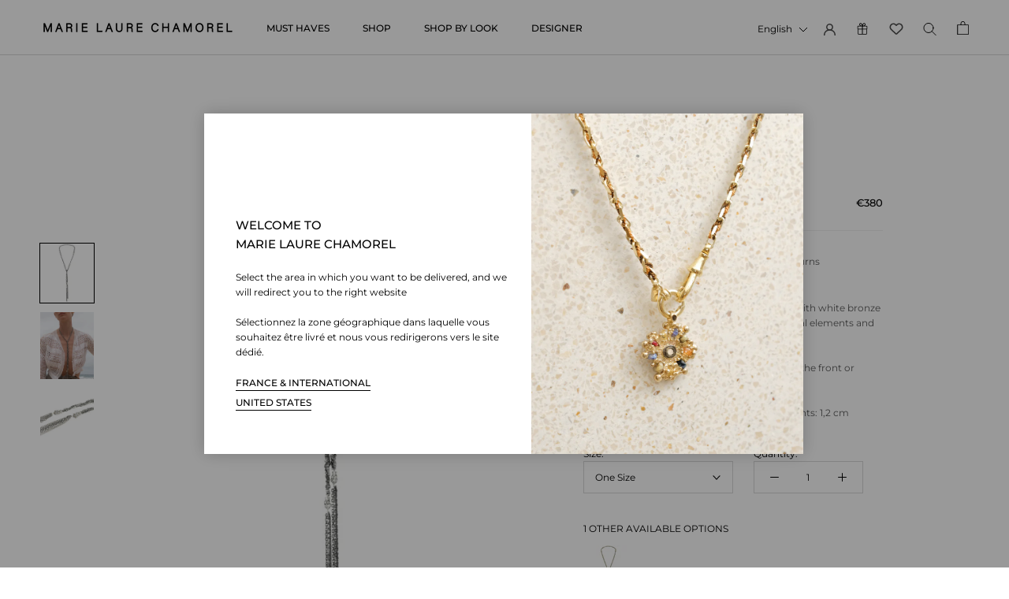

--- FILE ---
content_type: text/html; charset=utf-8
request_url: https://marielaurechamorel.com/collections/haute-fantaisie-shop-all/products/1j006-long-necklace-antique-silver
body_size: 64214
content:

  


<!doctype html>

<html class="no-js" lang="en">
  <head>
    <meta charset="utf-8"> 
    <meta http-equiv="X-UA-Compatible" content="IE=edge,chrome=1">
    <meta name="viewport" content="width=device-width, initial-scale=1.0, height=device-height, minimum-scale=1.0, maximum-scale=1.0">
    <meta name="theme-color" content="">
    <meta name="google-site-verification" content="zfRpVLCEwoCEV5UnIoGO_HQPtOEQLbpNSw0gEd-0-fg" />
    <meta name="google-site-verification" content="RhPO5RzFLwgnhGHx68Wojo5MHRZqH9a5r-QgygIMBvc" />
    <!-- Global site tag (gtag.js) - Google Analytics -->
<!-- <script async="" src="https://www.googletagmanager.com/gtag/js?id=G-LW3W24FL13"></script> -->
    <script async id="ga4"></script>
	<script>

          let gaScript = document.getElementById('ga4');
          let gtmLink = 'https://www.googletagmanager.com/gtag/js?id=G-LW3W24FL13';


          function checkGDPRGTM() {
              if (window.isenseGDPR !== undefined && window.isenseGDPR.Cookies.get('cookieconsent_preferences_disabled') !== undefined) {
                  let cookie = window.isenseGDPR.Cookies.get('cookieconsent_preferences_disabled');

                  if (cookie.indexOf('analytics') == -1) {
                      gaScript.setAttribute('src', gtmLink);
                  }
              } else {
                  setTimeout(function() {
                      checkGDPRGTM();
                  }, 500);
              }
          }

          window.addEventListener('click', function (e) {
          	if(e.target && (e.target.className == 'cc-btn cc-btn-accept-all' || e.target.className == 'cc-btn cc-allow')){
              gaScript.setAttribute('src', gtmLink);
	        }

		      if (e.target && e.target.className == 'cc-btn cc-btn-accept-selected') {
    		      let analyticsCheckbox = document.getElementById('analytics-cookies-checkbox').checked;

	    	      if (analyticsCheckbox) {
	            	  gaScript.setAttribute('src', gtmLink);
    	    	  }
    		  }
		});

		checkGDPRGTM();
	</script>
    
<script>
  window.dataLayer = window.dataLayer || [];
  function gtag(){dataLayer.push(arguments);}
  gtag('js', new Date());

  gtag('config', 'G-LW3W24FL13');
</script>

    <title>
      1J006 LARIAT NECKLACE | ANTIQUE SILVER &ndash; Marie Laure Chamorel
    </title><meta name="description" content="FEATURES Braided scarf necklace made of brass chains with white bronze and antique silver finishes, adorned with crystal elements and long-chain tassels.An easy-to-wear necklace that can be tied on the front or wrapped around the neck. Length: 115 cm - Tassels: 10 cm - Crystal Elements: 1,2 cm MATERIAL Brass  Austrian "><link rel="canonical" href="https://marielaurechamorel.com/products/1j006-long-necklace-antique-silver"><link rel="shortcut icon" href="//marielaurechamorel.com/cdn/shop/files/NEW_ICON_MLC_Fav_Icon_951e41a4-f2ea-4a83-a746-f056e78870ad_96x.png?v=1708918910" type="image/png"><meta property="og:type" content="product">
  <meta property="og:title" content="1J006 LARIAT NECKLACE | ANTIQUE SILVER"><meta property="og:image" content="http://marielaurechamorel.com/cdn/shop/products/1j006-lariat-necklace-antique-silver-558618.jpg?v=1749100983">
    <meta property="og:image:secure_url" content="https://marielaurechamorel.com/cdn/shop/products/1j006-lariat-necklace-antique-silver-558618.jpg?v=1749100983">
    <meta property="og:image:width" content="2200">
    <meta property="og:image:height" content="2400"><meta property="product:price:amount" content="380,00">
  <meta property="product:price:currency" content="EUR"><meta property="og:description" content="FEATURES Braided scarf necklace made of brass chains with white bronze and antique silver finishes, adorned with crystal elements and long-chain tassels.An easy-to-wear necklace that can be tied on the front or wrapped around the neck. Length: 115 cm - Tassels: 10 cm - Crystal Elements: 1,2 cm MATERIAL Brass  Austrian "><meta property="og:url" content="https://marielaurechamorel.com/products/1j006-long-necklace-antique-silver">
<meta property="og:site_name" content="Marie Laure Chamorel"><meta name="twitter:card" content="summary"><meta name="twitter:title" content="1J006 LARIAT NECKLACE | ANTIQUE SILVER">
  <meta name="twitter:description" content="FEATURES Braided scarf necklace made of brass chains with white bronze and antique silver finishes, adorned with crystal elements and long-chain tassels.An easy-to-wear necklace that can be tied on the front or wrapped around the neck. Length: 115 cm - Tassels: 10 cm - Crystal Elements: 1,2 cm MATERIAL Brass  Austrian crystal  CARE Brass jewelry is sensitive to heat, air, skin, perfume, and chlorine. Remove your jewelry when sleeping, bathing, swimming, or playing sports. Clean the jewelry regularly with a special cloth. Do not use solvents or cleaning products. When not in use, store the jewelry in a closed box. SHIPPING &amp;amp; RETURNS Express shipping within 2-6 business days. Complimentary shipping for orders of 250€ and more for deliveries in Metropolitan France and for orders of 600€ and more for the rest of the world. Import taxes and customs duties are not">
  <meta name="twitter:image" content="https://marielaurechamorel.com/cdn/shop/products/1j006-lariat-necklace-antique-silver-558618_600x600_crop_center.jpg?v=1749100983">
    <style>
  @font-face {
  font-family: Montserrat;
  font-weight: 500;
  font-style: normal;
  font-display: fallback;
  src: url("//marielaurechamorel.com/cdn/fonts/montserrat/montserrat_n5.07ef3781d9c78c8b93c98419da7ad4fbeebb6635.woff2") format("woff2"),
       url("//marielaurechamorel.com/cdn/fonts/montserrat/montserrat_n5.adf9b4bd8b0e4f55a0b203cdd84512667e0d5e4d.woff") format("woff");
}

  @font-face {
  font-family: Montserrat;
  font-weight: 400;
  font-style: normal;
  font-display: fallback;
  src: url("//marielaurechamorel.com/cdn/fonts/montserrat/montserrat_n4.81949fa0ac9fd2021e16436151e8eaa539321637.woff2") format("woff2"),
       url("//marielaurechamorel.com/cdn/fonts/montserrat/montserrat_n4.a6c632ca7b62da89c3594789ba828388aac693fe.woff") format("woff");
}


  @font-face {
  font-family: Montserrat;
  font-weight: 700;
  font-style: normal;
  font-display: fallback;
  src: url("//marielaurechamorel.com/cdn/fonts/montserrat/montserrat_n7.3c434e22befd5c18a6b4afadb1e3d77c128c7939.woff2") format("woff2"),
       url("//marielaurechamorel.com/cdn/fonts/montserrat/montserrat_n7.5d9fa6e2cae713c8fb539a9876489d86207fe957.woff") format("woff");
}

  @font-face {
  font-family: Montserrat;
  font-weight: 400;
  font-style: italic;
  font-display: fallback;
  src: url("//marielaurechamorel.com/cdn/fonts/montserrat/montserrat_i4.5a4ea298b4789e064f62a29aafc18d41f09ae59b.woff2") format("woff2"),
       url("//marielaurechamorel.com/cdn/fonts/montserrat/montserrat_i4.072b5869c5e0ed5b9d2021e4c2af132e16681ad2.woff") format("woff");
}

  @font-face {
  font-family: Montserrat;
  font-weight: 700;
  font-style: italic;
  font-display: fallback;
  src: url("//marielaurechamorel.com/cdn/fonts/montserrat/montserrat_i7.a0d4a463df4f146567d871890ffb3c80408e7732.woff2") format("woff2"),
       url("//marielaurechamorel.com/cdn/fonts/montserrat/montserrat_i7.f6ec9f2a0681acc6f8152c40921d2a4d2e1a2c78.woff") format("woff");
}


  :root {
    --heading-font-family : Montserrat, sans-serif;
    --heading-font-weight : 500;
    --heading-font-style  : normal;

    --text-font-family : Montserrat, sans-serif;
    --text-font-weight : 400;
    --text-font-style  : normal;

    --base-text-font-size   : 12px;
    --default-text-font-size: 14px;--background          : #ffffff;
    --background-rgb      : 255, 255, 255;
    --light-background    : #ffffff;
    --light-background-rgb: 255, 255, 255;
    --heading-color       : #000000;
    --text-color          : #000000;
    --text-color-rgb      : 0, 0, 0;
    --text-color-light    : #000000;
    --text-color-light-rgb: 0, 0, 0;
    --link-color          : #323232;
    --link-color-rgb      : 50, 50, 50;
    --border-color        : #d9d9d9;
    --border-color-rgb    : 217, 217, 217;

    --button-background    : #5c5c5c;
    --button-background-rgb: 92, 92, 92;
    --button-text-color    : #ffffff;

    --header-background       : #ffffff;
    --header-heading-color    : #000000;
    --header-light-text-color : #000000;
    --header-border-color     : #d9d9d9;

    --footer-background    : #ffffff;
    --footer-text-color    : #888888;
    --footer-heading-color : #5c5c5c;
    --footer-border-color  : #ededed;

    --navigation-background      : #ffffff;
    --navigation-background-rgb  : 255, 255, 255;
    --navigation-text-color      : #1e1e1e;
    --navigation-text-color-light: rgba(30, 30, 30, 0.5);
    --navigation-border-color    : rgba(30, 30, 30, 0.25);

    --newsletter-popup-background     : #ffffff;
    --newsletter-popup-text-color     : #414141;
    --newsletter-popup-text-color-rgb : 65, 65, 65;

    --secondary-elements-background       : #5c5c5c;
    --secondary-elements-background-rgb   : 255, 255, 255;
    --secondary-elements-text-color       : #ffffff;
    --secondary-elements-text-color-light : rgba(255, 255, 255, 0.5);
    --secondary-elements-border-color     : rgba(255, 255, 255, 0.25);

    --product-sale-price-color    : #f94c43;
    --product-sale-price-color-rgb: 249, 76, 67;

    /* Products */

    --horizontal-spacing-four-products-per-row: 100px;
        --horizontal-spacing-two-products-per-row : 100px;
    

    --vertical-spacing-four-products-per-row: 100px;
        --vertical-spacing-two-products-per-row : 125px;

    /* Animation */
    --drawer-transition-timing: cubic-bezier(0.645, 0.045, 0.355, 1);
    --header-base-height: 80px; /* We set a default for browsers that do not support CSS variables */

    /* Cursors */
    --cursor-zoom-in-svg    : url(//marielaurechamorel.com/cdn/shop/t/6/assets/cursor-zoom-in.svg?v=100326362725928540331698747831);
    --cursor-zoom-in-2x-svg : url(//marielaurechamorel.com/cdn/shop/t/6/assets/cursor-zoom-in-2x.svg?v=71919207650934979201698747831);
  }
</style>

<script>
  // IE11 does not have support for CSS variables, so we have to polyfill them
  if (!(((window || {}).CSS || {}).supports && window.CSS.supports('(--a: 0)'))) {
    const script = document.createElement('script');
    script.type = 'text/javascript';
    script.src = 'https://cdn.jsdelivr.net/npm/css-vars-ponyfill@2';
    script.onload = function() {
      cssVars({});
    };

    document.getElementsByTagName('head')[0].appendChild(script);
  }
</script>

    <script>window.performance && window.performance.mark && window.performance.mark('shopify.content_for_header.start');</script><meta name="facebook-domain-verification" content="esfflahhou8l7ybnx3ji4g7r1wvt85">
<meta id="shopify-digital-wallet" name="shopify-digital-wallet" content="/41896345761/digital_wallets/dialog">
<meta name="shopify-checkout-api-token" content="9769569c31b6ad2c37a094aed4f45658">
<meta id="in-context-paypal-metadata" data-shop-id="41896345761" data-venmo-supported="false" data-environment="production" data-locale="en_US" data-paypal-v4="true" data-currency="EUR">
<link rel="alternate" hreflang="x-default" href="https://marielaurechamorel.com/products/1j006-long-necklace-antique-silver">
<link rel="alternate" hreflang="en" href="https://marielaurechamorel.com/products/1j006-long-necklace-antique-silver">
<link rel="alternate" hreflang="fr" href="https://marielaurechamorel.com/fr/products/1j006-long-necklace-antique-silver">
<link rel="alternate" type="application/json+oembed" href="https://marielaurechamorel.com/products/1j006-long-necklace-antique-silver.oembed">
<script async="async" src="/checkouts/internal/preloads.js?locale=en-FR"></script>
<script id="shopify-features" type="application/json">{"accessToken":"9769569c31b6ad2c37a094aed4f45658","betas":["rich-media-storefront-analytics"],"domain":"marielaurechamorel.com","predictiveSearch":true,"shopId":41896345761,"locale":"en"}</script>
<script>var Shopify = Shopify || {};
Shopify.shop = "marielaurechamorel.myshopify.com";
Shopify.locale = "en";
Shopify.currency = {"active":"EUR","rate":"1.0"};
Shopify.country = "FR";
Shopify.theme = {"name":"Prestige SSDC","id":115524599969,"schema_name":"Prestige","schema_version":"4.9.6","theme_store_id":null,"role":"main"};
Shopify.theme.handle = "null";
Shopify.theme.style = {"id":null,"handle":null};
Shopify.cdnHost = "marielaurechamorel.com/cdn";
Shopify.routes = Shopify.routes || {};
Shopify.routes.root = "/";</script>
<script type="module">!function(o){(o.Shopify=o.Shopify||{}).modules=!0}(window);</script>
<script>!function(o){function n(){var o=[];function n(){o.push(Array.prototype.slice.apply(arguments))}return n.q=o,n}var t=o.Shopify=o.Shopify||{};t.loadFeatures=n(),t.autoloadFeatures=n()}(window);</script>
<script id="shop-js-analytics" type="application/json">{"pageType":"product"}</script>
<script defer="defer" async type="module" src="//marielaurechamorel.com/cdn/shopifycloud/shop-js/modules/v2/client.init-shop-cart-sync_WVOgQShq.en.esm.js"></script>
<script defer="defer" async type="module" src="//marielaurechamorel.com/cdn/shopifycloud/shop-js/modules/v2/chunk.common_C_13GLB1.esm.js"></script>
<script defer="defer" async type="module" src="//marielaurechamorel.com/cdn/shopifycloud/shop-js/modules/v2/chunk.modal_CLfMGd0m.esm.js"></script>
<script type="module">
  await import("//marielaurechamorel.com/cdn/shopifycloud/shop-js/modules/v2/client.init-shop-cart-sync_WVOgQShq.en.esm.js");
await import("//marielaurechamorel.com/cdn/shopifycloud/shop-js/modules/v2/chunk.common_C_13GLB1.esm.js");
await import("//marielaurechamorel.com/cdn/shopifycloud/shop-js/modules/v2/chunk.modal_CLfMGd0m.esm.js");

  window.Shopify.SignInWithShop?.initShopCartSync?.({"fedCMEnabled":true,"windoidEnabled":true});

</script>
<script>(function() {
  var isLoaded = false;
  function asyncLoad() {
    if (isLoaded) return;
    isLoaded = true;
    var urls = ["https:\/\/gdprcdn.b-cdn.net\/js\/gdpr_cookie_consent.min.js?shop=marielaurechamorel.myshopify.com","https:\/\/chimpstatic.com\/mcjs-connected\/js\/users\/7996103290a2ba6f827c747c1\/a093f4aecb47688d51d676e57.js?shop=marielaurechamorel.myshopify.com"];
    for (var i = 0; i < urls.length; i++) {
      var s = document.createElement('script');
      s.type = 'text/javascript';
      s.async = true;
      s.src = urls[i];
      var x = document.getElementsByTagName('script')[0];
      x.parentNode.insertBefore(s, x);
    }
  };
  if(window.attachEvent) {
    window.attachEvent('onload', asyncLoad);
  } else {
    window.addEventListener('load', asyncLoad, false);
  }
})();</script>
<script id="__st">var __st={"a":41896345761,"offset":3600,"reqid":"add56afb-bba3-45c2-ac33-f9693d913e87-1769541449","pageurl":"marielaurechamorel.com\/collections\/haute-fantaisie-shop-all\/products\/1j006-long-necklace-antique-silver","u":"f88659830b31","p":"product","rtyp":"product","rid":7670394060961};</script>
<script>window.ShopifyPaypalV4VisibilityTracking = true;</script>
<script id="captcha-bootstrap">!function(){'use strict';const t='contact',e='account',n='new_comment',o=[[t,t],['blogs',n],['comments',n],[t,'customer']],c=[[e,'customer_login'],[e,'guest_login'],[e,'recover_customer_password'],[e,'create_customer']],r=t=>t.map((([t,e])=>`form[action*='/${t}']:not([data-nocaptcha='true']) input[name='form_type'][value='${e}']`)).join(','),a=t=>()=>t?[...document.querySelectorAll(t)].map((t=>t.form)):[];function s(){const t=[...o],e=r(t);return a(e)}const i='password',u='form_key',d=['recaptcha-v3-token','g-recaptcha-response','h-captcha-response',i],f=()=>{try{return window.sessionStorage}catch{return}},m='__shopify_v',_=t=>t.elements[u];function p(t,e,n=!1){try{const o=window.sessionStorage,c=JSON.parse(o.getItem(e)),{data:r}=function(t){const{data:e,action:n}=t;return t[m]||n?{data:e,action:n}:{data:t,action:n}}(c);for(const[e,n]of Object.entries(r))t.elements[e]&&(t.elements[e].value=n);n&&o.removeItem(e)}catch(o){console.error('form repopulation failed',{error:o})}}const l='form_type',E='cptcha';function T(t){t.dataset[E]=!0}const w=window,h=w.document,L='Shopify',v='ce_forms',y='captcha';let A=!1;((t,e)=>{const n=(g='f06e6c50-85a8-45c8-87d0-21a2b65856fe',I='https://cdn.shopify.com/shopifycloud/storefront-forms-hcaptcha/ce_storefront_forms_captcha_hcaptcha.v1.5.2.iife.js',D={infoText:'Protected by hCaptcha',privacyText:'Privacy',termsText:'Terms'},(t,e,n)=>{const o=w[L][v],c=o.bindForm;if(c)return c(t,g,e,D).then(n);var r;o.q.push([[t,g,e,D],n]),r=I,A||(h.body.append(Object.assign(h.createElement('script'),{id:'captcha-provider',async:!0,src:r})),A=!0)});var g,I,D;w[L]=w[L]||{},w[L][v]=w[L][v]||{},w[L][v].q=[],w[L][y]=w[L][y]||{},w[L][y].protect=function(t,e){n(t,void 0,e),T(t)},Object.freeze(w[L][y]),function(t,e,n,w,h,L){const[v,y,A,g]=function(t,e,n){const i=e?o:[],u=t?c:[],d=[...i,...u],f=r(d),m=r(i),_=r(d.filter((([t,e])=>n.includes(e))));return[a(f),a(m),a(_),s()]}(w,h,L),I=t=>{const e=t.target;return e instanceof HTMLFormElement?e:e&&e.form},D=t=>v().includes(t);t.addEventListener('submit',(t=>{const e=I(t);if(!e)return;const n=D(e)&&!e.dataset.hcaptchaBound&&!e.dataset.recaptchaBound,o=_(e),c=g().includes(e)&&(!o||!o.value);(n||c)&&t.preventDefault(),c&&!n&&(function(t){try{if(!f())return;!function(t){const e=f();if(!e)return;const n=_(t);if(!n)return;const o=n.value;o&&e.removeItem(o)}(t);const e=Array.from(Array(32),(()=>Math.random().toString(36)[2])).join('');!function(t,e){_(t)||t.append(Object.assign(document.createElement('input'),{type:'hidden',name:u})),t.elements[u].value=e}(t,e),function(t,e){const n=f();if(!n)return;const o=[...t.querySelectorAll(`input[type='${i}']`)].map((({name:t})=>t)),c=[...d,...o],r={};for(const[a,s]of new FormData(t).entries())c.includes(a)||(r[a]=s);n.setItem(e,JSON.stringify({[m]:1,action:t.action,data:r}))}(t,e)}catch(e){console.error('failed to persist form',e)}}(e),e.submit())}));const S=(t,e)=>{t&&!t.dataset[E]&&(n(t,e.some((e=>e===t))),T(t))};for(const o of['focusin','change'])t.addEventListener(o,(t=>{const e=I(t);D(e)&&S(e,y())}));const B=e.get('form_key'),M=e.get(l),P=B&&M;t.addEventListener('DOMContentLoaded',(()=>{const t=y();if(P)for(const e of t)e.elements[l].value===M&&p(e,B);[...new Set([...A(),...v().filter((t=>'true'===t.dataset.shopifyCaptcha))])].forEach((e=>S(e,t)))}))}(h,new URLSearchParams(w.location.search),n,t,e,['guest_login'])})(!0,!0)}();</script>
<script integrity="sha256-4kQ18oKyAcykRKYeNunJcIwy7WH5gtpwJnB7kiuLZ1E=" data-source-attribution="shopify.loadfeatures" defer="defer" src="//marielaurechamorel.com/cdn/shopifycloud/storefront/assets/storefront/load_feature-a0a9edcb.js" crossorigin="anonymous"></script>
<script data-source-attribution="shopify.dynamic_checkout.dynamic.init">var Shopify=Shopify||{};Shopify.PaymentButton=Shopify.PaymentButton||{isStorefrontPortableWallets:!0,init:function(){window.Shopify.PaymentButton.init=function(){};var t=document.createElement("script");t.src="https://marielaurechamorel.com/cdn/shopifycloud/portable-wallets/latest/portable-wallets.en.js",t.type="module",document.head.appendChild(t)}};
</script>
<script data-source-attribution="shopify.dynamic_checkout.buyer_consent">
  function portableWalletsHideBuyerConsent(e){var t=document.getElementById("shopify-buyer-consent"),n=document.getElementById("shopify-subscription-policy-button");t&&n&&(t.classList.add("hidden"),t.setAttribute("aria-hidden","true"),n.removeEventListener("click",e))}function portableWalletsShowBuyerConsent(e){var t=document.getElementById("shopify-buyer-consent"),n=document.getElementById("shopify-subscription-policy-button");t&&n&&(t.classList.remove("hidden"),t.removeAttribute("aria-hidden"),n.addEventListener("click",e))}window.Shopify?.PaymentButton&&(window.Shopify.PaymentButton.hideBuyerConsent=portableWalletsHideBuyerConsent,window.Shopify.PaymentButton.showBuyerConsent=portableWalletsShowBuyerConsent);
</script>
<script data-source-attribution="shopify.dynamic_checkout.cart.bootstrap">document.addEventListener("DOMContentLoaded",(function(){function t(){return document.querySelector("shopify-accelerated-checkout-cart, shopify-accelerated-checkout")}if(t())Shopify.PaymentButton.init();else{new MutationObserver((function(e,n){t()&&(Shopify.PaymentButton.init(),n.disconnect())})).observe(document.body,{childList:!0,subtree:!0})}}));
</script>
<link id="shopify-accelerated-checkout-styles" rel="stylesheet" media="screen" href="https://marielaurechamorel.com/cdn/shopifycloud/portable-wallets/latest/accelerated-checkout-backwards-compat.css" crossorigin="anonymous">
<style id="shopify-accelerated-checkout-cart">
        #shopify-buyer-consent {
  margin-top: 1em;
  display: inline-block;
  width: 100%;
}

#shopify-buyer-consent.hidden {
  display: none;
}

#shopify-subscription-policy-button {
  background: none;
  border: none;
  padding: 0;
  text-decoration: underline;
  font-size: inherit;
  cursor: pointer;
}

#shopify-subscription-policy-button::before {
  box-shadow: none;
}

      </style>

<script>window.performance && window.performance.mark && window.performance.mark('shopify.content_for_header.end');</script>
	<link rel="stylesheet" href="//code.jquery.com/ui/1.12.1/themes/base/jquery-ui.css">
    
    <link rel="stylesheet" href="//marielaurechamorel.com/cdn/shop/t/6/assets/theme.css?v=108707932884679902261698759509">
    <link rel="stylesheet" href="//marielaurechamorel.com/cdn/shop/t/6/assets/featherlight.css?v=166704823878876312801698761971">
    <link rel="stylesheet" href="//marielaurechamorel.com/cdn/shop/t/6/assets/mlc-custom.scss?v=150696176953403286861762423101">
	
    <script>
      // This allows to expose several variables to the global scope, to be used in scripts
      window.theme = {
        pageType: "product",
        moneyFormat: "€{{amount_with_comma_separator}}",
        moneyWithCurrencyFormat: "€{{amount_with_comma_separator}} EUR",
        productImageSize: "square",
        searchMode: "product,article",
        showPageTransition: false,
        showElementStaggering: false,
        showImageZooming: false
      };

      window.routes = {
        rootUrl: "\/",
        cartUrl: "\/cart",
        cartAddUrl: "\/cart\/add",
        cartChangeUrl: "\/cart\/change",
        searchUrl: "\/search",
        productRecommendationsUrl: "\/recommendations\/products"
      };

      window.languages = {
        cartAddNote: "Add Order Note",
        cartEditNote: "Edit Order Note",
        productImageLoadingError: "This image could not be loaded. Please try to reload the page.",
        productFormAddToCart: "Add to cart",
        productFormUnavailable: "Unavailable",
        productFormSoldOut: "Sold Out",
        shippingEstimatorOneResult: "1 option available:",
        shippingEstimatorMoreResults: "{{count}} options available:",
        shippingEstimatorNoResults: "No shipping could be found"
      };

      window.lazySizesConfig = {
        loadHidden: false,
        hFac: 0.5,
        expFactor: 2,
        ricTimeout: 150,
        lazyClass: 'Image--lazyLoad',
        loadingClass: 'Image--lazyLoading',
        loadedClass: 'Image--lazyLoaded'
      };

      document.documentElement.className = document.documentElement.className.replace('no-js', 'js');
      document.documentElement.style.setProperty('--window-height', window.innerHeight + 'px');

      // We do a quick detection of some features (we could use Modernizr but for so little...)
      (function() {
        document.documentElement.className += ((window.CSS && window.CSS.supports('(position: sticky) or (position: -webkit-sticky)')) ? ' supports-sticky' : ' no-supports-sticky');
        document.documentElement.className += (window.matchMedia('(-moz-touch-enabled: 1), (hover: none)')).matches ? ' no-supports-hover' : ' supports-hover';
      }());
    </script>

    <script async="" src="//marielaurechamorel.com/cdn/shop/t/6/assets/lazysizes.min.js?v=174358363404432586981605464909"></script><script defer="" src="https://polyfill-fastly.net/v3/polyfill.min.js?unknown=polyfill&features=fetch,Element.prototype.closest,Element.prototype.remove,Element.prototype.classList,Array.prototype.includes,Array.prototype.fill,Object.assign,CustomEvent,IntersectionObserver,IntersectionObserverEntry,URL"></script>
    <script defer="" src="//marielaurechamorel.com/cdn/shop/t/6/assets/libs.min.js?v=26178543184394469741605464910"></script>
    <script defer="" src="//marielaurechamorel.com/cdn/shop/t/6/assets/theme.js?v=150830126755796127071623299964"></script>
    <script defer="" src="//marielaurechamorel.com/cdn/shop/t/6/assets/custom.js?v=164787292096131740431725600519"></script>
	
    <script>
      (function () {
        window.onpageshow = function() {
          if (window.theme.showPageTransition) {
            var pageTransition = document.querySelector('.PageTransition');

            if (pageTransition) {
              pageTransition.style.visibility = 'visible';
              pageTransition.style.opacity = '0';
            }
          }

          // When the page is loaded from the cache, we have to reload the cart content
          document.documentElement.dispatchEvent(new CustomEvent('cart:refresh', {
            bubbles: true
          }));
        };
      })();
    </script>

    
  <script type="application/ld+json">
  {
    "@context": "http://schema.org",
    "@type": "Product",
    "offers": [{
          "@type": "Offer",
          "name": "One Size",
          "availability":"https://schema.org/InStock",
          "price": 380.0,
          "priceCurrency": "EUR",
          "priceValidUntil": "2026-02-06","sku": "1J006ANTIQUE_SILVER","url": "/products/1j006-long-necklace-antique-silver?variant=42934529949857"
        }
],
      "gtin13": "3701424224115",
      "productId": "3701424224115",
    "brand": {
      "name": "marielaurechamorel"
    },
    "name": "1J006 LARIAT NECKLACE | ANTIQUE SILVER",
    "description": "FEATURES\nBraided scarf necklace made of brass chains with white bronze and antique silver finishes, adorned with crystal elements and long-chain tassels.An easy-to-wear necklace that can be tied on the front or wrapped around the neck.\n\n\n\n\nLength: 115 cm - Tassels: 10 cm - Crystal Elements: 1,2 cm\n\n\n\n\nMATERIAL\n\nBrass \nAustrian crystal \n\nCARE\n\nBrass jewelry is sensitive to heat, air, skin, perfume, and chlorine.\nRemove your jewelry when sleeping, bathing, swimming, or playing sports.\nClean the jewelry regularly with a special cloth.\nDo not use solvents or cleaning products.\nWhen not in use, store the jewelry in a closed box.\n\nSHIPPING \u0026amp; RETURNS\n\nExpress shipping within 2-6 business days.\nComplimentary shipping for orders of 250€ and more for deliveries in Metropolitan France and for orders of 600€ and more for the rest of the world.\nImport taxes and customs duties are not included in our prices.\nForeign taxes or any other fees may be imposed by your local government during the imports. \nWe accept returns within 14 days of the delivery date.\n\nFurther details about our shipping \u0026amp; returns policy\n",
    "category": "Long Necklace",
    "url": "/products/1j006-long-necklace-antique-silver",
    "sku": "1J006ANTIQUE_SILVER",
    "image": {
      "@type": "ImageObject",
      "url": "https://marielaurechamorel.com/cdn/shop/products/1j006-lariat-necklace-antique-silver-558618_1024x.jpg?v=1749100983",
      "image": "https://marielaurechamorel.com/cdn/shop/products/1j006-lariat-necklace-antique-silver-558618_1024x.jpg?v=1749100983",
      "name": "1J006 LARIAT NECKLACE | ANTIQUE SILVER - Marie Laure Chamorel",
      "width": "1024",
      "height": "1024"
    }
  }
  </script>



  <script type="application/ld+json">
  {
    "@context": "http://schema.org",
    "@type": "BreadcrumbList",
  "itemListElement": [{
      "@type": "ListItem",
      "position": 1,
      "name": "Translation missing: en.general.breadcrumb.home",
      "item": "https://marielaurechamorel.com"
    },{
          "@type": "ListItem",
          "position": 2,
          "name": "HAUTE FANTAISIE - SHOP ALL",
          "item": "https://marielaurechamorel.com/collections/haute-fantaisie-shop-all"
        }, {
          "@type": "ListItem",
          "position": 3,
          "name": "1J006 LARIAT NECKLACE | ANTIQUE SILVER",
          "item": "https://marielaurechamorel.com/collections/haute-fantaisie-shop-all/products/1j006-long-necklace-antique-silver"
        }]
  }
  </script>

  <!-- BEGIN app block: shopify://apps/consentmo-gdpr/blocks/gdpr_cookie_consent/4fbe573f-a377-4fea-9801-3ee0858cae41 -->


<!-- END app block --><script src="https://cdn.shopify.com/extensions/20f458b6-2d41-4429-88b8-04abafc04016/forms-2299/assets/shopify-forms-loader.js" type="text/javascript" defer="defer"></script>
<script src="https://cdn.shopify.com/extensions/019c0033-9488-7865-b323-f2b17ddc8138/consentmo-gdpr-608/assets/consentmo_cookie_consent.js" type="text/javascript" defer="defer"></script>
<link href="https://monorail-edge.shopifysvc.com" rel="dns-prefetch">
<script>(function(){if ("sendBeacon" in navigator && "performance" in window) {try {var session_token_from_headers = performance.getEntriesByType('navigation')[0].serverTiming.find(x => x.name == '_s').description;} catch {var session_token_from_headers = undefined;}var session_cookie_matches = document.cookie.match(/_shopify_s=([^;]*)/);var session_token_from_cookie = session_cookie_matches && session_cookie_matches.length === 2 ? session_cookie_matches[1] : "";var session_token = session_token_from_headers || session_token_from_cookie || "";function handle_abandonment_event(e) {var entries = performance.getEntries().filter(function(entry) {return /monorail-edge.shopifysvc.com/.test(entry.name);});if (!window.abandonment_tracked && entries.length === 0) {window.abandonment_tracked = true;var currentMs = Date.now();var navigation_start = performance.timing.navigationStart;var payload = {shop_id: 41896345761,url: window.location.href,navigation_start,duration: currentMs - navigation_start,session_token,page_type: "product"};window.navigator.sendBeacon("https://monorail-edge.shopifysvc.com/v1/produce", JSON.stringify({schema_id: "online_store_buyer_site_abandonment/1.1",payload: payload,metadata: {event_created_at_ms: currentMs,event_sent_at_ms: currentMs}}));}}window.addEventListener('pagehide', handle_abandonment_event);}}());</script>
<script id="web-pixels-manager-setup">(function e(e,d,r,n,o){if(void 0===o&&(o={}),!Boolean(null===(a=null===(i=window.Shopify)||void 0===i?void 0:i.analytics)||void 0===a?void 0:a.replayQueue)){var i,a;window.Shopify=window.Shopify||{};var t=window.Shopify;t.analytics=t.analytics||{};var s=t.analytics;s.replayQueue=[],s.publish=function(e,d,r){return s.replayQueue.push([e,d,r]),!0};try{self.performance.mark("wpm:start")}catch(e){}var l=function(){var e={modern:/Edge?\/(1{2}[4-9]|1[2-9]\d|[2-9]\d{2}|\d{4,})\.\d+(\.\d+|)|Firefox\/(1{2}[4-9]|1[2-9]\d|[2-9]\d{2}|\d{4,})\.\d+(\.\d+|)|Chrom(ium|e)\/(9{2}|\d{3,})\.\d+(\.\d+|)|(Maci|X1{2}).+ Version\/(15\.\d+|(1[6-9]|[2-9]\d|\d{3,})\.\d+)([,.]\d+|)( \(\w+\)|)( Mobile\/\w+|) Safari\/|Chrome.+OPR\/(9{2}|\d{3,})\.\d+\.\d+|(CPU[ +]OS|iPhone[ +]OS|CPU[ +]iPhone|CPU IPhone OS|CPU iPad OS)[ +]+(15[._]\d+|(1[6-9]|[2-9]\d|\d{3,})[._]\d+)([._]\d+|)|Android:?[ /-](13[3-9]|1[4-9]\d|[2-9]\d{2}|\d{4,})(\.\d+|)(\.\d+|)|Android.+Firefox\/(13[5-9]|1[4-9]\d|[2-9]\d{2}|\d{4,})\.\d+(\.\d+|)|Android.+Chrom(ium|e)\/(13[3-9]|1[4-9]\d|[2-9]\d{2}|\d{4,})\.\d+(\.\d+|)|SamsungBrowser\/([2-9]\d|\d{3,})\.\d+/,legacy:/Edge?\/(1[6-9]|[2-9]\d|\d{3,})\.\d+(\.\d+|)|Firefox\/(5[4-9]|[6-9]\d|\d{3,})\.\d+(\.\d+|)|Chrom(ium|e)\/(5[1-9]|[6-9]\d|\d{3,})\.\d+(\.\d+|)([\d.]+$|.*Safari\/(?![\d.]+ Edge\/[\d.]+$))|(Maci|X1{2}).+ Version\/(10\.\d+|(1[1-9]|[2-9]\d|\d{3,})\.\d+)([,.]\d+|)( \(\w+\)|)( Mobile\/\w+|) Safari\/|Chrome.+OPR\/(3[89]|[4-9]\d|\d{3,})\.\d+\.\d+|(CPU[ +]OS|iPhone[ +]OS|CPU[ +]iPhone|CPU IPhone OS|CPU iPad OS)[ +]+(10[._]\d+|(1[1-9]|[2-9]\d|\d{3,})[._]\d+)([._]\d+|)|Android:?[ /-](13[3-9]|1[4-9]\d|[2-9]\d{2}|\d{4,})(\.\d+|)(\.\d+|)|Mobile Safari.+OPR\/([89]\d|\d{3,})\.\d+\.\d+|Android.+Firefox\/(13[5-9]|1[4-9]\d|[2-9]\d{2}|\d{4,})\.\d+(\.\d+|)|Android.+Chrom(ium|e)\/(13[3-9]|1[4-9]\d|[2-9]\d{2}|\d{4,})\.\d+(\.\d+|)|Android.+(UC? ?Browser|UCWEB|U3)[ /]?(15\.([5-9]|\d{2,})|(1[6-9]|[2-9]\d|\d{3,})\.\d+)\.\d+|SamsungBrowser\/(5\.\d+|([6-9]|\d{2,})\.\d+)|Android.+MQ{2}Browser\/(14(\.(9|\d{2,})|)|(1[5-9]|[2-9]\d|\d{3,})(\.\d+|))(\.\d+|)|K[Aa][Ii]OS\/(3\.\d+|([4-9]|\d{2,})\.\d+)(\.\d+|)/},d=e.modern,r=e.legacy,n=navigator.userAgent;return n.match(d)?"modern":n.match(r)?"legacy":"unknown"}(),u="modern"===l?"modern":"legacy",c=(null!=n?n:{modern:"",legacy:""})[u],f=function(e){return[e.baseUrl,"/wpm","/b",e.hashVersion,"modern"===e.buildTarget?"m":"l",".js"].join("")}({baseUrl:d,hashVersion:r,buildTarget:u}),m=function(e){var d=e.version,r=e.bundleTarget,n=e.surface,o=e.pageUrl,i=e.monorailEndpoint;return{emit:function(e){var a=e.status,t=e.errorMsg,s=(new Date).getTime(),l=JSON.stringify({metadata:{event_sent_at_ms:s},events:[{schema_id:"web_pixels_manager_load/3.1",payload:{version:d,bundle_target:r,page_url:o,status:a,surface:n,error_msg:t},metadata:{event_created_at_ms:s}}]});if(!i)return console&&console.warn&&console.warn("[Web Pixels Manager] No Monorail endpoint provided, skipping logging."),!1;try{return self.navigator.sendBeacon.bind(self.navigator)(i,l)}catch(e){}var u=new XMLHttpRequest;try{return u.open("POST",i,!0),u.setRequestHeader("Content-Type","text/plain"),u.send(l),!0}catch(e){return console&&console.warn&&console.warn("[Web Pixels Manager] Got an unhandled error while logging to Monorail."),!1}}}}({version:r,bundleTarget:l,surface:e.surface,pageUrl:self.location.href,monorailEndpoint:e.monorailEndpoint});try{o.browserTarget=l,function(e){var d=e.src,r=e.async,n=void 0===r||r,o=e.onload,i=e.onerror,a=e.sri,t=e.scriptDataAttributes,s=void 0===t?{}:t,l=document.createElement("script"),u=document.querySelector("head"),c=document.querySelector("body");if(l.async=n,l.src=d,a&&(l.integrity=a,l.crossOrigin="anonymous"),s)for(var f in s)if(Object.prototype.hasOwnProperty.call(s,f))try{l.dataset[f]=s[f]}catch(e){}if(o&&l.addEventListener("load",o),i&&l.addEventListener("error",i),u)u.appendChild(l);else{if(!c)throw new Error("Did not find a head or body element to append the script");c.appendChild(l)}}({src:f,async:!0,onload:function(){if(!function(){var e,d;return Boolean(null===(d=null===(e=window.Shopify)||void 0===e?void 0:e.analytics)||void 0===d?void 0:d.initialized)}()){var d=window.webPixelsManager.init(e)||void 0;if(d){var r=window.Shopify.analytics;r.replayQueue.forEach((function(e){var r=e[0],n=e[1],o=e[2];d.publishCustomEvent(r,n,o)})),r.replayQueue=[],r.publish=d.publishCustomEvent,r.visitor=d.visitor,r.initialized=!0}}},onerror:function(){return m.emit({status:"failed",errorMsg:"".concat(f," has failed to load")})},sri:function(e){var d=/^sha384-[A-Za-z0-9+/=]+$/;return"string"==typeof e&&d.test(e)}(c)?c:"",scriptDataAttributes:o}),m.emit({status:"loading"})}catch(e){m.emit({status:"failed",errorMsg:(null==e?void 0:e.message)||"Unknown error"})}}})({shopId: 41896345761,storefrontBaseUrl: "https://marielaurechamorel.com",extensionsBaseUrl: "https://extensions.shopifycdn.com/cdn/shopifycloud/web-pixels-manager",monorailEndpoint: "https://monorail-edge.shopifysvc.com/unstable/produce_batch",surface: "storefront-renderer",enabledBetaFlags: ["2dca8a86"],webPixelsConfigList: [{"id":"2748285273","configuration":"{\"hashed_organization_id\":\"647747e4f9adb3bec0927a5ff1f93973_v1\",\"app_key\":\"marielaurechamorel\",\"allow_collect_personal_data\":\"true\"}","eventPayloadVersion":"v1","runtimeContext":"STRICT","scriptVersion":"c3e64302e4c6a915b615bb03ddf3784a","type":"APP","apiClientId":111542,"privacyPurposes":["ANALYTICS","MARKETING","SALE_OF_DATA"],"dataSharingAdjustments":{"protectedCustomerApprovalScopes":["read_customer_address","read_customer_email","read_customer_name","read_customer_personal_data","read_customer_phone"]}},{"id":"1084686681","configuration":"{\"config\":\"{\\\"pixel_id\\\":\\\"G-LW3W24FL13\\\",\\\"gtag_events\\\":[{\\\"type\\\":\\\"purchase\\\",\\\"action_label\\\":\\\"G-LW3W24FL13\\\"},{\\\"type\\\":\\\"page_view\\\",\\\"action_label\\\":\\\"G-LW3W24FL13\\\"},{\\\"type\\\":\\\"view_item\\\",\\\"action_label\\\":\\\"G-LW3W24FL13\\\"},{\\\"type\\\":\\\"search\\\",\\\"action_label\\\":\\\"G-LW3W24FL13\\\"},{\\\"type\\\":\\\"add_to_cart\\\",\\\"action_label\\\":\\\"G-LW3W24FL13\\\"},{\\\"type\\\":\\\"begin_checkout\\\",\\\"action_label\\\":\\\"G-LW3W24FL13\\\"},{\\\"type\\\":\\\"add_payment_info\\\",\\\"action_label\\\":\\\"G-LW3W24FL13\\\"}],\\\"enable_monitoring_mode\\\":false}\"}","eventPayloadVersion":"v1","runtimeContext":"OPEN","scriptVersion":"b2a88bafab3e21179ed38636efcd8a93","type":"APP","apiClientId":1780363,"privacyPurposes":[],"dataSharingAdjustments":{"protectedCustomerApprovalScopes":["read_customer_address","read_customer_email","read_customer_name","read_customer_personal_data","read_customer_phone"]}},{"id":"190513497","eventPayloadVersion":"v1","runtimeContext":"LAX","scriptVersion":"1","type":"CUSTOM","privacyPurposes":["ANALYTICS"],"name":"Google Analytics tag (migrated)"},{"id":"shopify-app-pixel","configuration":"{}","eventPayloadVersion":"v1","runtimeContext":"STRICT","scriptVersion":"0450","apiClientId":"shopify-pixel","type":"APP","privacyPurposes":["ANALYTICS","MARKETING"]},{"id":"shopify-custom-pixel","eventPayloadVersion":"v1","runtimeContext":"LAX","scriptVersion":"0450","apiClientId":"shopify-pixel","type":"CUSTOM","privacyPurposes":["ANALYTICS","MARKETING"]}],isMerchantRequest: false,initData: {"shop":{"name":"Marie Laure Chamorel","paymentSettings":{"currencyCode":"EUR"},"myshopifyDomain":"marielaurechamorel.myshopify.com","countryCode":"FR","storefrontUrl":"https:\/\/marielaurechamorel.com"},"customer":null,"cart":null,"checkout":null,"productVariants":[{"price":{"amount":380.0,"currencyCode":"EUR"},"product":{"title":"1J006 LARIAT NECKLACE | ANTIQUE SILVER","vendor":"marielaurechamorel","id":"7670394060961","untranslatedTitle":"1J006 LARIAT NECKLACE | ANTIQUE SILVER","url":"\/products\/1j006-long-necklace-antique-silver","type":"Long Necklace"},"id":"42934529949857","image":{"src":"\/\/marielaurechamorel.com\/cdn\/shop\/products\/1j006-lariat-necklace-antique-silver-558618.jpg?v=1749100983"},"sku":"1J006ANTIQUE_SILVER","title":"One Size","untranslatedTitle":"One Size"}],"purchasingCompany":null},},"https://marielaurechamorel.com/cdn","fcfee988w5aeb613cpc8e4bc33m6693e112",{"modern":"","legacy":""},{"shopId":"41896345761","storefrontBaseUrl":"https:\/\/marielaurechamorel.com","extensionBaseUrl":"https:\/\/extensions.shopifycdn.com\/cdn\/shopifycloud\/web-pixels-manager","surface":"storefront-renderer","enabledBetaFlags":"[\"2dca8a86\"]","isMerchantRequest":"false","hashVersion":"fcfee988w5aeb613cpc8e4bc33m6693e112","publish":"custom","events":"[[\"page_viewed\",{}],[\"product_viewed\",{\"productVariant\":{\"price\":{\"amount\":380.0,\"currencyCode\":\"EUR\"},\"product\":{\"title\":\"1J006 LARIAT NECKLACE | ANTIQUE SILVER\",\"vendor\":\"marielaurechamorel\",\"id\":\"7670394060961\",\"untranslatedTitle\":\"1J006 LARIAT NECKLACE | ANTIQUE SILVER\",\"url\":\"\/products\/1j006-long-necklace-antique-silver\",\"type\":\"Long Necklace\"},\"id\":\"42934529949857\",\"image\":{\"src\":\"\/\/marielaurechamorel.com\/cdn\/shop\/products\/1j006-lariat-necklace-antique-silver-558618.jpg?v=1749100983\"},\"sku\":\"1J006ANTIQUE_SILVER\",\"title\":\"One Size\",\"untranslatedTitle\":\"One Size\"}}]]"});</script><script>
  window.ShopifyAnalytics = window.ShopifyAnalytics || {};
  window.ShopifyAnalytics.meta = window.ShopifyAnalytics.meta || {};
  window.ShopifyAnalytics.meta.currency = 'EUR';
  var meta = {"product":{"id":7670394060961,"gid":"gid:\/\/shopify\/Product\/7670394060961","vendor":"marielaurechamorel","type":"Long Necklace","handle":"1j006-long-necklace-antique-silver","variants":[{"id":42934529949857,"price":38000,"name":"1J006 LARIAT NECKLACE | ANTIQUE SILVER - One Size","public_title":"One Size","sku":"1J006ANTIQUE_SILVER"}],"remote":false},"page":{"pageType":"product","resourceType":"product","resourceId":7670394060961,"requestId":"add56afb-bba3-45c2-ac33-f9693d913e87-1769541449"}};
  for (var attr in meta) {
    window.ShopifyAnalytics.meta[attr] = meta[attr];
  }
</script>
<script class="analytics">
  (function () {
    var customDocumentWrite = function(content) {
      var jquery = null;

      if (window.jQuery) {
        jquery = window.jQuery;
      } else if (window.Checkout && window.Checkout.$) {
        jquery = window.Checkout.$;
      }

      if (jquery) {
        jquery('body').append(content);
      }
    };

    var hasLoggedConversion = function(token) {
      if (token) {
        return document.cookie.indexOf('loggedConversion=' + token) !== -1;
      }
      return false;
    }

    var setCookieIfConversion = function(token) {
      if (token) {
        var twoMonthsFromNow = new Date(Date.now());
        twoMonthsFromNow.setMonth(twoMonthsFromNow.getMonth() + 2);

        document.cookie = 'loggedConversion=' + token + '; expires=' + twoMonthsFromNow;
      }
    }

    var trekkie = window.ShopifyAnalytics.lib = window.trekkie = window.trekkie || [];
    if (trekkie.integrations) {
      return;
    }
    trekkie.methods = [
      'identify',
      'page',
      'ready',
      'track',
      'trackForm',
      'trackLink'
    ];
    trekkie.factory = function(method) {
      return function() {
        var args = Array.prototype.slice.call(arguments);
        args.unshift(method);
        trekkie.push(args);
        return trekkie;
      };
    };
    for (var i = 0; i < trekkie.methods.length; i++) {
      var key = trekkie.methods[i];
      trekkie[key] = trekkie.factory(key);
    }
    trekkie.load = function(config) {
      trekkie.config = config || {};
      trekkie.config.initialDocumentCookie = document.cookie;
      var first = document.getElementsByTagName('script')[0];
      var script = document.createElement('script');
      script.type = 'text/javascript';
      script.onerror = function(e) {
        var scriptFallback = document.createElement('script');
        scriptFallback.type = 'text/javascript';
        scriptFallback.onerror = function(error) {
                var Monorail = {
      produce: function produce(monorailDomain, schemaId, payload) {
        var currentMs = new Date().getTime();
        var event = {
          schema_id: schemaId,
          payload: payload,
          metadata: {
            event_created_at_ms: currentMs,
            event_sent_at_ms: currentMs
          }
        };
        return Monorail.sendRequest("https://" + monorailDomain + "/v1/produce", JSON.stringify(event));
      },
      sendRequest: function sendRequest(endpointUrl, payload) {
        // Try the sendBeacon API
        if (window && window.navigator && typeof window.navigator.sendBeacon === 'function' && typeof window.Blob === 'function' && !Monorail.isIos12()) {
          var blobData = new window.Blob([payload], {
            type: 'text/plain'
          });

          if (window.navigator.sendBeacon(endpointUrl, blobData)) {
            return true;
          } // sendBeacon was not successful

        } // XHR beacon

        var xhr = new XMLHttpRequest();

        try {
          xhr.open('POST', endpointUrl);
          xhr.setRequestHeader('Content-Type', 'text/plain');
          xhr.send(payload);
        } catch (e) {
          console.log(e);
        }

        return false;
      },
      isIos12: function isIos12() {
        return window.navigator.userAgent.lastIndexOf('iPhone; CPU iPhone OS 12_') !== -1 || window.navigator.userAgent.lastIndexOf('iPad; CPU OS 12_') !== -1;
      }
    };
    Monorail.produce('monorail-edge.shopifysvc.com',
      'trekkie_storefront_load_errors/1.1',
      {shop_id: 41896345761,
      theme_id: 115524599969,
      app_name: "storefront",
      context_url: window.location.href,
      source_url: "//marielaurechamorel.com/cdn/s/trekkie.storefront.a804e9514e4efded663580eddd6991fcc12b5451.min.js"});

        };
        scriptFallback.async = true;
        scriptFallback.src = '//marielaurechamorel.com/cdn/s/trekkie.storefront.a804e9514e4efded663580eddd6991fcc12b5451.min.js';
        first.parentNode.insertBefore(scriptFallback, first);
      };
      script.async = true;
      script.src = '//marielaurechamorel.com/cdn/s/trekkie.storefront.a804e9514e4efded663580eddd6991fcc12b5451.min.js';
      first.parentNode.insertBefore(script, first);
    };
    trekkie.load(
      {"Trekkie":{"appName":"storefront","development":false,"defaultAttributes":{"shopId":41896345761,"isMerchantRequest":null,"themeId":115524599969,"themeCityHash":"9400531177459545383","contentLanguage":"en","currency":"EUR","eventMetadataId":"89b01fc4-3673-438a-977d-b497abb09956"},"isServerSideCookieWritingEnabled":true,"monorailRegion":"shop_domain","enabledBetaFlags":["65f19447"]},"Session Attribution":{},"S2S":{"facebookCapiEnabled":true,"source":"trekkie-storefront-renderer","apiClientId":580111}}
    );

    var loaded = false;
    trekkie.ready(function() {
      if (loaded) return;
      loaded = true;

      window.ShopifyAnalytics.lib = window.trekkie;

      var originalDocumentWrite = document.write;
      document.write = customDocumentWrite;
      try { window.ShopifyAnalytics.merchantGoogleAnalytics.call(this); } catch(error) {};
      document.write = originalDocumentWrite;

      window.ShopifyAnalytics.lib.page(null,{"pageType":"product","resourceType":"product","resourceId":7670394060961,"requestId":"add56afb-bba3-45c2-ac33-f9693d913e87-1769541449","shopifyEmitted":true});

      var match = window.location.pathname.match(/checkouts\/(.+)\/(thank_you|post_purchase)/)
      var token = match? match[1]: undefined;
      if (!hasLoggedConversion(token)) {
        setCookieIfConversion(token);
        window.ShopifyAnalytics.lib.track("Viewed Product",{"currency":"EUR","variantId":42934529949857,"productId":7670394060961,"productGid":"gid:\/\/shopify\/Product\/7670394060961","name":"1J006 LARIAT NECKLACE | ANTIQUE SILVER - One Size","price":"380.00","sku":"1J006ANTIQUE_SILVER","brand":"marielaurechamorel","variant":"One Size","category":"Long Necklace","nonInteraction":true,"remote":false},undefined,undefined,{"shopifyEmitted":true});
      window.ShopifyAnalytics.lib.track("monorail:\/\/trekkie_storefront_viewed_product\/1.1",{"currency":"EUR","variantId":42934529949857,"productId":7670394060961,"productGid":"gid:\/\/shopify\/Product\/7670394060961","name":"1J006 LARIAT NECKLACE | ANTIQUE SILVER - One Size","price":"380.00","sku":"1J006ANTIQUE_SILVER","brand":"marielaurechamorel","variant":"One Size","category":"Long Necklace","nonInteraction":true,"remote":false,"referer":"https:\/\/marielaurechamorel.com\/collections\/haute-fantaisie-shop-all\/products\/1j006-long-necklace-antique-silver"});
      }
    });


        var eventsListenerScript = document.createElement('script');
        eventsListenerScript.async = true;
        eventsListenerScript.src = "//marielaurechamorel.com/cdn/shopifycloud/storefront/assets/shop_events_listener-3da45d37.js";
        document.getElementsByTagName('head')[0].appendChild(eventsListenerScript);

})();</script>
  <script>
  if (!window.ga || (window.ga && typeof window.ga !== 'function')) {
    window.ga = function ga() {
      (window.ga.q = window.ga.q || []).push(arguments);
      if (window.Shopify && window.Shopify.analytics && typeof window.Shopify.analytics.publish === 'function') {
        window.Shopify.analytics.publish("ga_stub_called", {}, {sendTo: "google_osp_migration"});
      }
      console.error("Shopify's Google Analytics stub called with:", Array.from(arguments), "\nSee https://help.shopify.com/manual/promoting-marketing/pixels/pixel-migration#google for more information.");
    };
    if (window.Shopify && window.Shopify.analytics && typeof window.Shopify.analytics.publish === 'function') {
      window.Shopify.analytics.publish("ga_stub_initialized", {}, {sendTo: "google_osp_migration"});
    }
  }
</script>
<script
  defer
  src="https://marielaurechamorel.com/cdn/shopifycloud/perf-kit/shopify-perf-kit-3.0.4.min.js"
  data-application="storefront-renderer"
  data-shop-id="41896345761"
  data-render-region="gcp-us-east1"
  data-page-type="product"
  data-theme-instance-id="115524599969"
  data-theme-name="Prestige"
  data-theme-version="4.9.6"
  data-monorail-region="shop_domain"
  data-resource-timing-sampling-rate="10"
  data-shs="true"
  data-shs-beacon="true"
  data-shs-export-with-fetch="true"
  data-shs-logs-sample-rate="1"
  data-shs-beacon-endpoint="https://marielaurechamorel.com/api/collect"
></script>
</head><body class="prestige--v4 features--heading-small  template-product">
    <a class="PageSkipLink u-visually-hidden" href="#main">Skip to content</a>
    <span class="LoadingBar"></span>
    <div class="PageOverlay"></div><div id="shopify-section-popup" class="shopify-section"></div>
    
    
      <div id="shopify-section-country-selector" class="shopify-section"><div id="country-selector-popup">
  <div class="content-wrapper">
    <!-- <a class="close-button close-redirect-btn"><svg class="Icon Icon--close" role="presentation" viewBox="0 0 16 14">
      <path d="M15 0L1 14m14 0L1 0" stroke="currentColor" fill="none" fill-rule="evenodd"></path>
    </svg></a> -->
    <p class="Heading u-h2">WELCOME TO <br> MARIE LAURE CHAMOREL</p>
    <p>
      Select the area in which you want to be delivered, and we will redirect you to the right website<br>
<br>
Sélectionnez la zone géographique dans laquelle vous souhaitez être livré et nous vous redirigerons vers le site dédié.
    </p>
    <div class="button-wrapper">
      <a class="close-redirect-btn">FRANCE & INTERNATIONAL</a>
      <a class="redirect-me button-yes">UNITED STATES</a>
    </div>
  </div>

  <div class="image-wrapper">
    <img src="//marielaurechamorel.com/cdn/shop/files/MLS977_BROWN_CARAMEL.jpg?v=1762505520&amp;width=900" alt="" srcset="//marielaurechamorel.com/cdn/shop/files/MLS977_BROWN_CARAMEL.jpg?v=1762505520&amp;width=352 352w, //marielaurechamorel.com/cdn/shop/files/MLS977_BROWN_CARAMEL.jpg?v=1762505520&amp;width=832 832w">
  </div>
</div>

<style data-shopify>
  #shopify-section-country-selector {
    display:none;
    background-color: white;
  }

  /*
   #shopify-section-country-selector {
    display: block;
    position: absolute;
    top: 50%;
    left: 50%;
    transform: translate(-50%, -50%);
    z-index: 2;
  }

  #shopify-section-country-selector ~ .backdrop {
     position: fixed;
    top: 0;
    left:0;
    right: 0;
    bottom: 0;
    z-index: 1;
    background: rgba(255,255,255,.5);
  } */

  #country-selector-popup {
    display: flex;
    max-width: 760px;
    text-align: left;
  }

  #country-selector-popup .content-wrapper,
  #country-selector-popup .image-wrapper {
    flex: 1;
  }

  #country-selector-popup .content-wrapper {
    position: relative;
    padding: 30px 30px 50px 40px;
    display: flex;
    flex-direction: column;
    align-items: flex-start;
    justify-content: flex-end;
  }

  #country-selector-popup  .close-button {
    position: absolute;
    top: 0;
    right: 0;
    padding-right: inherit;
    padding-top: inherit;
    cursor: pointer;
  }

  #country-selector-popup  .close-button svg {
    width: 18px;
    height: 18px;
  }

  #country-selector-popup .content-wrapper h2 {
    font-weight: 500;
    letter-spacing: 0;
  }

  #country-selector-popup .content-wrapper p {
    margin-bottom: 20px;
  }

  #country-selector-popup .button-wrapper {
    display: flex;
    flex-direction: column;
    text-align: center;
    justify-content: center;
    align-items: flex-start;
  }

  #country-selector-popup .button-wrapper a {
    font-weight: 500;
    letter-spacing: 0;
    margin-bottom: 5px;
    border-bottom: 1px solid;
    cursor: pointer;
  }

  .featherlight-content {
    box-shadow: 0 0 20px rgba(0,0,0,.2);
  }

  @media (max-width: 768px) {   
    #country-selector-popup .image-wrapper {
        display: none;
    }

    #country-selector-popup .content-wrapper {
      padding: 24px;
    }
  }
</style>


</div>
      
    
    
    <div id="shopify-section-sidebar-menu" class="shopify-section"><section id="sidebar-menu" class="SidebarMenu Drawer Drawer--small Drawer--fromLeft" aria-hidden="true" data-section-id="sidebar-menu" data-section-type="sidebar-menu">
    <header class="Drawer__Header" data-drawer-animated-left>
      <button class="Drawer__Close Icon-Wrapper--clickable" data-action="close-drawer" data-drawer-id="sidebar-menu" aria-label="Close navigation"><svg class="Icon Icon--close" role="presentation" viewBox="0 0 16 14">
      <path d="M15 0L1 14m14 0L1 0" stroke="currentColor" fill="none" fill-rule="evenodd"></path>
    </svg></button>
    </header>

    <div class="Drawer__Content">
      <div class="Drawer__Main" data-drawer-animated-left data-scrollable>
        <div class="Drawer__Container">
          <nav class="SidebarMenu__Nav SidebarMenu__Nav--primary" aria-label="Sidebar navigation"><div class="Collapsible"><button class="Collapsible__Button Heading u-h6" data-action="toggle-collapsible" aria-expanded="false">MUST HAVES<span class="Collapsible__Plus"></span>
                  </button>

                  <div class="Collapsible__Inner">
                    <div class="Collapsible__Content"><div class="Collapsible"><button class="Collapsible__Button Heading Text--subdued Link--primary u-h7" data-action="toggle-collapsible" aria-expanded="false">MUST HAVES<span class="Collapsible__Plus"></span>
                            </button>

                            <div class="Collapsible__Inner">
                              <div class="Collapsible__Content">
                                <ul class="Linklist Linklist--bordered Linklist--spacingLoose"><li class="Linklist__Item">
                                      <a href="/collections/colorful-braided" class="Text--subdued Link Link--primary">Colorful Braided</a>
                                    </li><li class="Linklist__Item">
                                      <a href="/collections/woven" class="Text--subdued Link Link--primary">Woven</a>
                                    </li><li class="Linklist__Item">
                                      <a href="/collections/polki-diamonds" class="Text--subdued Link Link--primary">Polki Diamonds</a>
                                    </li></ul>
                              </div>
                            </div></div><div class="Collapsible"><button class="Collapsible__Button Heading Text--subdued Link--primary u-h7" data-action="toggle-collapsible" aria-expanded="false">ICONICS<span class="Collapsible__Plus"></span>
                            </button>

                            <div class="Collapsible__Inner">
                              <div class="Collapsible__Content">
                                <ul class="Linklist Linklist--bordered Linklist--spacingLoose"><li class="Linklist__Item">
                                      <a href="/products/mls182-necklace" class="Text--subdued Link Link--primary">N.182 - Iconic Necklace</a>
                                    </li><li class="Linklist__Item">
                                      <a href="/products/mls183-bracelet" class="Text--subdued Link Link--primary">N.183 - Iconic Bracelet</a>
                                    </li></ul>
                              </div>
                            </div></div></div>
                  </div></div><div class="Collapsible"><button class="Collapsible__Button Heading u-h6" data-action="toggle-collapsible" aria-expanded="false">SHOP<span class="Collapsible__Plus"></span>
                  </button>

                  <div class="Collapsible__Inner">
                    <div class="Collapsible__Content"><div class="Collapsible"><button class="Collapsible__Button Heading Text--subdued Link--primary u-h7" data-action="toggle-collapsible" aria-expanded="false">HAUTE FANTAISIE<span class="Collapsible__Plus"></span>
                            </button>

                            <div class="Collapsible__Inner">
                              <div class="Collapsible__Content">
                                <ul class="Linklist Linklist--bordered Linklist--spacingLoose"><li class="Linklist__Item">
                                      <a href="/collections/haute-fantaisie-new-models" class="Text--subdued Link Link--primary">New In</a>
                                    </li><li class="Linklist__Item">
                                      <a href="/collections/best-sellers-haute-fantaisie" class="Text--subdued Link Link--primary">Best Sellers</a>
                                    </li><li class="Linklist__Item">
                                      <a href="/collections/haute-fantaisie-shop-all" class="Text--subdued Link Link--primary">Shop All</a>
                                    </li><li class="Linklist__Item">
                                      <a href="/collections/double-wrap-bracelet" class="Text--subdued Link Link--primary">Double Wrap Bracelets</a>
                                    </li><li class="Linklist__Item">
                                      <a href="/collections/long-necklace" class="Text--subdued Link Link--primary">Long Necklaces</a>
                                    </li></ul>
                              </div>
                            </div></div><div class="Collapsible"><button class="Collapsible__Button Heading Text--subdued Link--primary u-h7" data-action="toggle-collapsible" aria-expanded="false">LUXUME PRECIOUS<span class="Collapsible__Plus"></span>
                            </button>

                            <div class="Collapsible__Inner">
                              <div class="Collapsible__Content">
                                <ul class="Linklist Linklist--bordered Linklist--spacingLoose"><li class="Linklist__Item">
                                      <a href="/collections/luxume-precious-new-models" class="Text--subdued Link Link--primary">New In</a>
                                    </li><li class="Linklist__Item">
                                      <a href="/collections/best-sellers-luxume" class="Text--subdued Link Link--primary">Best Sellers</a>
                                    </li><li class="Linklist__Item">
                                      <a href="/collections/luxume-precious-shop-all" class="Text--subdued Link Link--primary">Shop All</a>
                                    </li><li class="Linklist__Item">
                                      <a href="/collections/luxume-precious-necklaces" class="Text--subdued Link Link--primary">Necklaces</a>
                                    </li><li class="Linklist__Item">
                                      <a href="/collections/luxume-precious-bracelets" class="Text--subdued Link Link--primary">Bracelets</a>
                                    </li><li class="Linklist__Item">
                                      <a href="/collections/luxume-precious-rings" class="Text--subdued Link Link--primary">Rings</a>
                                    </li><li class="Linklist__Item">
                                      <a href="/collections/luxume-precious-earrings" class="Text--subdued Link Link--primary">Earrings</a>
                                    </li></ul>
                              </div>
                            </div></div></div>
                  </div></div><div class="Collapsible"><button class="Collapsible__Button Heading u-h6" data-action="toggle-collapsible" aria-expanded="false">SHOP BY LOOK<span class="Collapsible__Plus"></span>
                  </button>

                  <div class="Collapsible__Inner">
                    <div class="Collapsible__Content"><div class="Collapsible"><a href="/pages/arizona-dream-campaign" class="Collapsible__Button Heading Text--subdued Link Link--primary u-h7">ARIZONA DREAM</a></div><div class="Collapsible"><a href="/pages/embrace-the-sun-campaign" class="Collapsible__Button Heading Text--subdued Link Link--primary u-h7">EMBRACE THE SUN</a></div><div class="Collapsible"><a href="/pages/evasion-campaign" class="Collapsible__Button Heading Text--subdued Link Link--primary u-h7">EVASION</a></div><div class="Collapsible"><a href="/pages/timeless-campaign" class="Collapsible__Button Heading Text--subdued Link Link--primary u-h7">TIMELESS</a></div></div>
                  </div></div><div class="Collapsible"><button class="Collapsible__Button Heading u-h6" data-action="toggle-collapsible" aria-expanded="false">DESIGNER<span class="Collapsible__Plus"></span>
                  </button>

                  <div class="Collapsible__Inner">
                    <div class="Collapsible__Content"><div class="Collapsible"><a href="/pages/about" class="Collapsible__Button Heading Text--subdued Link Link--primary u-h7">MARIE LAURE</a></div><div class="Collapsible"><a href="/blogs/press" class="Collapsible__Button Heading Text--subdued Link Link--primary u-h7">PRESS</a></div><div class="Collapsible"><a href="/blogs/mlc-journal" class="Collapsible__Button Heading Text--subdued Link Link--primary u-h7">BLOG</a></div></div>
                  </div></div></nav><nav class="SidebarMenu__Nav SidebarMenu__Nav--secondary">
            <ul class="Linklist Linklist--spacingLoose"><li class="Linklist__Item">
                  <a href="/account" class="Text--subdued Link Link--primary">Account</a>
                </li></ul>
          </nav>
        </div>
        
        <span class="ly-custom-0" style="margin-left: 16px; margin-top: 10px;"></span>
        
      </div><aside class="Drawer__Footer" data-drawer-animated-bottom><ul class="SidebarMenu__Social HorizontalList HorizontalList--spacingFill">
    <li class="HorizontalList__Item">
      <a href="https://www.instagram.com/marielaurechamorel/" class="Link Link--primary" target="_blank" rel="noopener" aria-label="Instagram">
        <span class="Icon-Wrapper--clickable"><svg class="Icon Icon--instagram" role="presentation" viewBox="0 0 32 32">
      <path d="M15.994 2.886c4.273 0 4.775.019 6.464.095 1.562.07 2.406.33 2.971.552.749.292 1.283.635 1.841 1.194s.908 1.092 1.194 1.841c.216.565.483 1.41.552 2.971.076 1.689.095 2.19.095 6.464s-.019 4.775-.095 6.464c-.07 1.562-.33 2.406-.552 2.971-.292.749-.635 1.283-1.194 1.841s-1.092.908-1.841 1.194c-.565.216-1.41.483-2.971.552-1.689.076-2.19.095-6.464.095s-4.775-.019-6.464-.095c-1.562-.07-2.406-.33-2.971-.552-.749-.292-1.283-.635-1.841-1.194s-.908-1.092-1.194-1.841c-.216-.565-.483-1.41-.552-2.971-.076-1.689-.095-2.19-.095-6.464s.019-4.775.095-6.464c.07-1.562.33-2.406.552-2.971.292-.749.635-1.283 1.194-1.841s1.092-.908 1.841-1.194c.565-.216 1.41-.483 2.971-.552 1.689-.083 2.19-.095 6.464-.095zm0-2.883c-4.343 0-4.889.019-6.597.095-1.702.076-2.864.349-3.879.743-1.054.406-1.943.959-2.832 1.848S1.251 4.473.838 5.521C.444 6.537.171 7.699.095 9.407.019 11.109 0 11.655 0 15.997s.019 4.889.095 6.597c.076 1.702.349 2.864.743 3.886.406 1.054.959 1.943 1.848 2.832s1.784 1.435 2.832 1.848c1.016.394 2.178.667 3.886.743s2.248.095 6.597.095 4.889-.019 6.597-.095c1.702-.076 2.864-.349 3.886-.743 1.054-.406 1.943-.959 2.832-1.848s1.435-1.784 1.848-2.832c.394-1.016.667-2.178.743-3.886s.095-2.248.095-6.597-.019-4.889-.095-6.597c-.076-1.702-.349-2.864-.743-3.886-.406-1.054-.959-1.943-1.848-2.832S27.532 1.247 26.484.834C25.468.44 24.306.167 22.598.091c-1.714-.07-2.26-.089-6.603-.089zm0 7.778c-4.533 0-8.216 3.676-8.216 8.216s3.683 8.216 8.216 8.216 8.216-3.683 8.216-8.216-3.683-8.216-8.216-8.216zm0 13.549c-2.946 0-5.333-2.387-5.333-5.333s2.387-5.333 5.333-5.333 5.333 2.387 5.333 5.333-2.387 5.333-5.333 5.333zM26.451 7.457c0 1.059-.858 1.917-1.917 1.917s-1.917-.858-1.917-1.917c0-1.059.858-1.917 1.917-1.917s1.917.858 1.917 1.917z"></path>
    </svg></span>
      </a>
    </li>

    

  </ul>

</aside></div>
</section>

</div>
<div id="sidebar-cart" class="Drawer Drawer--fromRight" aria-hidden="true" data-section-id="cart" data-section-type="cart" data-section-settings='{
  "type": "drawer",
  "itemCount": 0,
  "drawer": true,
  "hasShippingEstimator": false
}'>
  <div class="Drawer__Header Drawer__Header--bordered Drawer__Container">
      <span class="Drawer__Title Heading u-h4">Cart</span>

      <button class="Drawer__Close Icon-Wrapper--clickable" data-action="close-drawer" data-drawer-id="sidebar-cart" aria-label="Close cart"><svg class="Icon Icon--close" role="presentation" viewBox="0 0 16 14">
      <path d="M15 0L1 14m14 0L1 0" stroke="currentColor" fill="none" fill-rule="evenodd"></path>
    </svg></button>
  </div>

  <form class="Cart Drawer__Content" action="/cart" method="POST" novalidate>
    <div class="Drawer__Main" data-scrollable><p class="Cart__Empty Heading u-h5">Your cart is empty</p></div><!-- Invoice language for online stores using Langify app. Used by Sufio for Shopify (http://www.sufio.com/shopify). -->
    <div class="invoice-language">
       <input type="hidden" id="invoice_language" name="attributes[Invoice Language]" value="en"/>
    </div>
  </form>

  <!-- Newsletter  -->
  <div class="CartNewsletter__Wrapper">
     <div class="CartNewsletter__ContentWrapper">
      <div class="CartNewsletter__TextContent">
        <p class="CartNewsletter__Heading Heading u-h4">SUBSCRIBE TO OUR NEWSLETTER</p>
        <div class="CartNewsletter__Content">
          Subscribe and enjoy 10% discount on your first order and receive latest news of our exclusive offers
        </div>
      </div>
     </div><form method="post" action="/contact#cart-drawer" id="cart-drawer" accept-charset="UTF-8" class="Newsletter Form"><input type="hidden" name="form_type" value="customer" /><input type="hidden" name="utf8" value="✓" /><div class="Newsletter__Inner">
          <input type="hidden" name="contact[tags]" value="newsletter">
          <input type="email" name="contact[email]" class="Form__Input" required="required" aria-label="Enter your email" placeholder="Enter your email">
          <button class="Form__Submit Button Button--primary Button--full" type="submit">Subscribe</button> 
        </div></form></div>
  <!-- Newsletter END -->
</div>
<div class="PageContainer">
      <div id="shopify-section-announcement" class="shopify-section"></div>
      <div id="shopify-section-announcements" class="shopify-section"></div>
      <div id="shopify-section-header" class="shopify-section shopify-section--header"><div id="Search" class="Search" aria-hidden="true">
  <div class="Search__Inner">
    <div class="Search__SearchBar">
      <form action="/search" name="GET" role="search" class="Search__Form">
        <div class="Search__InputIconWrapper">
          <span class="hidden-tablet-and-up"><svg class="Icon Icon--search" role="presentation" viewBox="0 0 18 17">
      <g transform="translate(1 1)" stroke="currentColor" fill="none" fill-rule="evenodd" stroke-linecap="square">
        <path d="M16 16l-5.0752-5.0752"></path>
        <circle cx="6.4" cy="6.4" r="6.4"></circle>
      </g>
    </svg></span>
          <span class="hidden-phone"><svg class="Icon Icon--search-desktop" role="presentation" viewBox="0 0 21 21">
      <g transform="translate(1 1)" stroke="currentColor" stroke-width="2" fill="none" fill-rule="evenodd" stroke-linecap="square">
        <path d="M18 18l-5.7096-5.7096"></path>
        <circle cx="7.2" cy="7.2" r="7.2"></circle>
      </g>
    </svg></span>
        </div>

        <input type="search" class="Search__Input Heading" name="q" autocomplete="off" autocorrect="off" autocapitalize="off" placeholder="Search..." autofocus>
        <input type="hidden" name="type" value="product">
      </form>

      <button class="Search__Close Link Link--primary" data-action="close-search"><svg class="Icon Icon--close" role="presentation" viewBox="0 0 16 14">
      <path d="M15 0L1 14m14 0L1 0" stroke="currentColor" fill="none" fill-rule="evenodd"></path>
    </svg></button>
    </div>

    <div class="Search__Results" aria-hidden="true"><div class="PageLayout PageLayout--breakLap">
          <div class="PageLayout__Section"></div>
          <div class="PageLayout__Section PageLayout__Section--secondary"></div>
        </div></div>
  </div>
</div><header id="section-header"
        class="Header Header--logoLeft   Header--withIcons"
        data-section-id="header"
        data-section-type="header"
        data-section-settings='{
  "navigationStyle": "logoLeft",
  "hasTransparentHeader": false,
  "isSticky": true
}'
        role="banner">
  <div class="Header__Wrapper">

    <div class="Header__FlexItem Header__FlexItem--fill">
	
    
      <button class="Header__Icon Icon-Wrapper Icon-Wrapper--clickable hidden-desk" aria-expanded="false" data-action="open-drawer" data-drawer-id="sidebar-menu" aria-label="Open navigation">
        <span class="hidden-tablet-and-up"><svg class="Icon Icon--nav" role="presentation" viewBox="0 0 20 14">
      <path d="M0 14v-1h20v1H0zm0-7.5h20v1H0v-1zM0 0h20v1H0V0z" fill="currentColor"></path>
    </svg></span>
        <span class="hidden-phone"><svg class="Icon Icon--nav-desktop" role="presentation" viewBox="0 0 24 16">
      <path d="M0 15.985v-2h24v2H0zm0-9h24v2H0v-2zm0-7h24v2H0v-2z" fill="currentColor"></path>
    </svg></span>
      </button><nav class="Header__MainNav hidden-pocket hidden-lap" aria-label="Main navigation">
          <ul class="HorizontalList HorizontalList--spacingExtraLoose"><li class="HorizontalList__Item " aria-haspopup="true">
                <a href="#" class="Heading u-h5">MUST HAVES<span class="Header__LinkSpacer">MUST HAVES</span></a><div class="MegaMenu  " aria-hidden="true" >
                      <div class="MegaMenu__Inner"><div class="MegaMenu__Item  MegaMenu__Item--fit">
                            <a href="#" class="MegaMenu__Title Heading Text--subdued u-h7">MUST HAVES</a><ul class="Linklist"><li class="Linklist__Item">
                                    <a href="/collections/colorful-braided" class="Link Link--secondary">Colorful Braided</a>
                                  </li><li class="Linklist__Item">
                                    <a href="/collections/woven" class="Link Link--secondary">Woven</a>
                                  </li><li class="Linklist__Item">
                                    <a href="/collections/polki-diamonds" class="Link Link--secondary">Polki Diamonds</a>
                                  </li></ul></div><div class="MegaMenu__Item  MegaMenu__Item--fit">
                            <a href="/pages/best-seller" class="MegaMenu__Title Heading Text--subdued u-h7">ICONICS</a><ul class="Linklist"><li class="Linklist__Item">
                                    <a href="/products/mls182-necklace" class="Link Link--secondary">N.182 - Iconic Necklace</a>
                                  </li><li class="Linklist__Item">
                                    <a href="/products/mls183-bracelet" class="Link Link--secondary">N.183 - Iconic Bracelet</a>
                                  </li></ul></div><div class="MegaMenu__Item" style="width: 100%; min-width: unset; display: flex;"><div class="MegaMenu__Push" ><a class="MegaMenu__PushLink" href="/collections/woven"><div class="MegaMenu__PushImageWrapper AspectRatio" style="background: url(//marielaurechamorel.com/cdn/shop/files/Mega_Menu_thumbnail_-_WOVEN_1x1.jpg?v=1762416255); max-width: 370px; --aspect-ratio: 1.608695652173913">
                                  <img class="Image--lazyLoad Image--fadeIn"
                                       data-src="//marielaurechamorel.com/cdn/shop/files/Mega_Menu_thumbnail_-_WOVEN_370x230@2x.jpg?v=1762416255"
                                       alt="">

                                  <span class="Image__Loader"></span>
                                </div><p class="MegaMenu__PushHeading Heading u-h6">WOVEN</p></a></div><div class="MegaMenu__Push" ><a class="MegaMenu__PushLink" href="/collections/colorful-braided"><div class="MegaMenu__PushImageWrapper AspectRatio" style="background: url(//marielaurechamorel.com/cdn/shop/files/Mega_Menu_thumbnail_-_COLORFUL_BRAIDED_1x1.jpg?v=1762416256); max-width: 370px; --aspect-ratio: 1.608695652173913">
                                  <img class="Image--lazyLoad Image--fadeIn"
                                       data-src="//marielaurechamorel.com/cdn/shop/files/Mega_Menu_thumbnail_-_COLORFUL_BRAIDED_370x230@2x.jpg?v=1762416256"
                                       alt="">

                                  <span class="Image__Loader"></span>
                                </div>
                                  <p class="MegaMenu__PushHeading Heading u-h6">COLORFUL BRAIDED</p></a></div></div></div>
                    </div></li><li class="HorizontalList__Item " aria-haspopup="true">
                <a href="#" class="Heading u-h5">SHOP<span class="Header__LinkSpacer">SHOP</span></a><div class="MegaMenu  " aria-hidden="true" >
                      <div class="MegaMenu__Inner"><div class="MegaMenu__Item  MegaMenu__Item--fit">
                            <a href="/collections/haute-fantaisie-shop-all" class="MegaMenu__Title Heading Text--subdued u-h7">HAUTE FANTAISIE</a><ul class="Linklist"><li class="Linklist__Item">
                                    <a href="/collections/haute-fantaisie-new-models" class="Link Link--secondary">New In</a>
                                  </li><li class="Linklist__Item">
                                    <a href="/collections/best-sellers-haute-fantaisie" class="Link Link--secondary">Best Sellers</a>
                                  </li><li class="Linklist__Item">
                                    <a href="/collections/haute-fantaisie-shop-all" class="Link Link--secondary">Shop All</a>
                                  </li><li class="Linklist__Item">
                                    <a href="/collections/double-wrap-bracelet" class="Link Link--secondary">Double Wrap Bracelets</a>
                                  </li><li class="Linklist__Item">
                                    <a href="/collections/long-necklace" class="Link Link--secondary">Long Necklaces</a>
                                  </li></ul></div><div class="MegaMenu__Item  MegaMenu__Item--fit">
                            <a href="/collections/luxume-precious-shop-all" class="MegaMenu__Title Heading Text--subdued u-h7">LUXUME PRECIOUS</a><ul class="Linklist"><li class="Linklist__Item">
                                    <a href="/collections/luxume-precious-new-models" class="Link Link--secondary">New In</a>
                                  </li><li class="Linklist__Item">
                                    <a href="/collections/best-sellers-luxume" class="Link Link--secondary">Best Sellers</a>
                                  </li><li class="Linklist__Item">
                                    <a href="/collections/luxume-precious-shop-all" class="Link Link--secondary">Shop All</a>
                                  </li><li class="Linklist__Item">
                                    <a href="/collections/luxume-precious-necklaces" class="Link Link--secondary">Necklaces</a>
                                  </li><li class="Linklist__Item">
                                    <a href="/collections/luxume-precious-bracelets" class="Link Link--secondary">Bracelets</a>
                                  </li><li class="Linklist__Item">
                                    <a href="/collections/luxume-precious-rings" class="Link Link--secondary">Rings</a>
                                  </li><li class="Linklist__Item">
                                    <a href="/collections/luxume-precious-earrings" class="Link Link--secondary">Earrings</a>
                                  </li></ul></div><div class="MegaMenu__Item" style="width: 100%; min-width: unset; display: flex;"><div class="MegaMenu__Push" ><a class="MegaMenu__PushLink" href="/collections/luxume-precious-shop-all"><div class="MegaMenu__PushImageWrapper AspectRatio" style="background: url(//marielaurechamorel.com/cdn/shop/files/Mega_Menu_thumbnail_-_LUXUME_2_1x1.jpg?v=1762416451); max-width: 370px; --aspect-ratio: 1.608695652173913">
                                  <img class="Image--lazyLoad Image--fadeIn"
                                       data-src="//marielaurechamorel.com/cdn/shop/files/Mega_Menu_thumbnail_-_LUXUME_2_370x230@2x.jpg?v=1762416451"
                                       alt="">

                                  <span class="Image__Loader"></span>
                                </div><p class="MegaMenu__PushHeading Heading u-h6">LUXUME COLLECTION</p></a></div><div class="MegaMenu__Push" ><a class="MegaMenu__PushLink" href="/collections/haute-fantaisie-shop-all"><div class="MegaMenu__PushImageWrapper AspectRatio" style="background: url(//marielaurechamorel.com/cdn/shop/files/Mega_Menu_thumbnail_-_HF_bd0ca7f9-fea1-4df9-adc8-8bcec489dde2_1x1.jpg?v=1762416255); max-width: 370px; --aspect-ratio: 1.608695652173913">
                                  <img class="Image--lazyLoad Image--fadeIn"
                                       data-src="//marielaurechamorel.com/cdn/shop/files/Mega_Menu_thumbnail_-_HF_bd0ca7f9-fea1-4df9-adc8-8bcec489dde2_370x230@2x.jpg?v=1762416255"
                                       alt="">

                                  <span class="Image__Loader"></span>
                                </div>
                                  <p class="MegaMenu__PushHeading Heading u-h6">HAUTE FANTAISIE COLLECTION</p></a></div></div></div>
                    </div></li><li class="HorizontalList__Item " aria-haspopup="true">
                <a href="#" class="Heading u-h5">SHOP BY LOOK<span class="Header__LinkSpacer">SHOP BY LOOK</span></a><div class="MegaMenu  " aria-hidden="true" >
                      <div class="MegaMenu__Inner"><div class="MegaMenu__Item" style="width: 100%; min-width: unset; display: flex;"><div class="MegaMenu__Push" style="margin-left:10px; margin-right:10px;"><a class="MegaMenu__PushLink" href="/pages/wild-beyond-campaign"><div class="MegaMenu__PushImageWrapper AspectRatio" style="background: url(//marielaurechamorel.com/cdn/shop/files/Mega_Menu_thumbnail_-_WILD_BEYOND_1x1.jpg?v=1762399152); max-width: 370px; --aspect-ratio: 1.608695652173913">
                                  <img class="Image--lazyLoad Image--fadeIn"
                                       data-src="//marielaurechamorel.com/cdn/shop/files/Mega_Menu_thumbnail_-_WILD_BEYOND_370x230@2x.jpg?v=1762399152"
                                       alt="">

                                  <span class="Image__Loader"></span>
                                </div><p class="MegaMenu__PushHeading Heading u-h6">WILD BEYOND</p></a></div><div class="MegaMenu__Push" style="margin-left:10px; margin-right:10px;"><a class="MegaMenu__PushLink" href="/pages/serenity-campaign"><div class="MegaMenu__PushImageWrapper AspectRatio" style="background: url(//marielaurechamorel.com/cdn/shop/files/Mega_Menu_thumbnail_-_SERENITY_05e14942-abc3-494b-8de9-1801e7b7e907_1x1.jpg?v=1762399115); max-width: 370px; --aspect-ratio: 1.608695652173913">
                                  <img class="Image--lazyLoad Image--fadeIn"
                                       data-src="//marielaurechamorel.com/cdn/shop/files/Mega_Menu_thumbnail_-_SERENITY_05e14942-abc3-494b-8de9-1801e7b7e907_370x230@2x.jpg?v=1762399115"
                                       alt="">

                                  <span class="Image__Loader"></span>
                                </div>
                                  <p class="MegaMenu__PushHeading Heading u-h6">SERENITY</p></a></div><div class="MegaMenu__Push" style="margin-left:10px; margin-right:10px;"><a class="MegaMenu__PushLink" href="/pages/arizona-dream-campaign"><div class="MegaMenu__PushImageWrapper AspectRatio" style="background: url(//marielaurechamorel.com/cdn/shop/files/Mega_Menu_thumbnail_campaign_1x1.jpg?v=1731548562); max-width: 370px; --aspect-ratio: 1.608695652173913">
                                  <img class="Image--lazyLoad Image--fadeIn"
                                       data-src="//marielaurechamorel.com/cdn/shop/files/Mega_Menu_thumbnail_campaign_370x230@2x.jpg?v=1731548562"
                                       alt="">

                                  <span class="Image__Loader"></span>
                                </div><p class="MegaMenu__PushHeading Heading u-h6">ARIZONA DREAM</p></a></div><div class="MegaMenu__Push" style="margin-left:10px; margin-right:10px;"><a class="MegaMenu__PushLink" href="/pages/timeless-campaign"><div class="MegaMenu__PushImageWrapper AspectRatio" style="background: url(//marielaurechamorel.com/cdn/shop/files/Mega_Menu_thumbnail_-_TIMELESS_1x1.jpg?v=1762399164); max-width: 370px; --aspect-ratio: 1.608695652173913">
                                  <img class="Image--lazyLoad Image--fadeIn"
                                       data-src="//marielaurechamorel.com/cdn/shop/files/Mega_Menu_thumbnail_-_TIMELESS_370x230@2x.jpg?v=1762399164"
                                       alt="">

                                  <span class="Image__Loader"></span>
                                </div><p class="MegaMenu__PushHeading Heading u-h6">TIMELESS</p></a></div></div></div>
                    </div></li><li class="HorizontalList__Item " aria-haspopup="true">
                <a href="#" class="Heading u-h5">DESIGNER<span class="Header__LinkSpacer">DESIGNER</span></a><div class="MegaMenu  " aria-hidden="true" >
                      <div class="MegaMenu__Inner"><div class="MegaMenu__Item" style="width: 100%; min-width: unset; display: flex;"><div class="MegaMenu__Push" ><a class="MegaMenu__PushLink" href="/pages/about"><div class="MegaMenu__PushImageWrapper AspectRatio" style="background: url(//marielaurechamorel.com/cdn/shop/files/ML_landscape_1x1.jpg?v=1623245279); max-width: 370px; --aspect-ratio: 1.608695652173913">
                                  <img class="Image--lazyLoad Image--fadeIn"
                                       data-src="//marielaurechamorel.com/cdn/shop/files/ML_landscape_370x230@2x.jpg?v=1623245279"
                                       alt="">

                                  <span class="Image__Loader"></span>
                                </div><p class="MegaMenu__PushHeading Heading u-h6">MARIE LAURE</p></a></div><div class="MegaMenu__Push" ><a class="MegaMenu__PushLink" href="/blogs/press"><div class="MegaMenu__PushImageWrapper AspectRatio" style="background: url(//marielaurechamorel.com/cdn/shop/files/Press-Thumbnail_a4bbded9-89d5-400b-ba0e-425159bbb51a_1x1.jpg?v=1623400864); max-width: 370px; --aspect-ratio: 1.608695652173913">
                                  <img class="Image--lazyLoad Image--fadeIn"
                                       data-src="//marielaurechamorel.com/cdn/shop/files/Press-Thumbnail_a4bbded9-89d5-400b-ba0e-425159bbb51a_370x230@2x.jpg?v=1623400864"
                                       alt="">

                                  <span class="Image__Loader"></span>
                                </div>
                                  <p class="MegaMenu__PushHeading Heading u-h6">PRESS</p></a></div><div class="MegaMenu__Push" ><a class="MegaMenu__PushLink" href="/blogs/mlc-journal"><div class="MegaMenu__PushImageWrapper AspectRatio" style="background: url(//marielaurechamorel.com/cdn/shop/files/Blog_-_Mega_menu_thumbnail_1x1.jpg?v=1701916731); max-width: 370px; --aspect-ratio: 1.6084462982273202">
                                  <img class="Image--lazyLoad Image--fadeIn"
                                       data-src="//marielaurechamorel.com/cdn/shop/files/Blog_-_Mega_menu_thumbnail_370x230@2x.jpg?v=1701916731"
                                       alt="">

                                  <span class="Image__Loader"></span>
                                </div><p class="MegaMenu__PushHeading Heading u-h6">JOURNAL</p></a></div></div></div>
                    </div></li></ul>
        </nav><form method="post" action="/localization" id="localization_form_header" accept-charset="UTF-8" class="Header__LocalizationForm hidden-pocket hidden-lap" enctype="multipart/form-data"><input type="hidden" name="form_type" value="localization" /><input type="hidden" name="utf8" value="✓" /><input type="hidden" name="_method" value="put" /><input type="hidden" name="return_to" value="/collections/haute-fantaisie-shop-all/products/1j006-long-necklace-antique-silver" /><div class="HorizontalList HorizontalList--spacingLoose"><span class="ly-custom-1200"></span>  
        
</div></form>
    </div><div class="Header__FlexItem Header__FlexItem--logo"><div class="Header__Logo"><a href="/" class="Header__LogoLink"><img class="Header__LogoImage Header__LogoImage--primary"
               src="//marielaurechamorel.com/cdn/shop/files/MLC_Logo_6509fe94-d0cb-4abc-9349-539fe3fc6291_250x.png?v=1721962324"
               srcset="//marielaurechamorel.com/cdn/shop/files/MLC_Logo_6509fe94-d0cb-4abc-9349-539fe3fc6291_250x.png?v=1721962324 1x, //marielaurechamorel.com/cdn/shop/files/MLC_Logo_6509fe94-d0cb-4abc-9349-539fe3fc6291_250x@2x.png?v=1721962324 2x"
               width="250"
               alt="Marie Laure Chamorel"></a></div></div>

    <div class="Header__FlexItem Header__FlexItem--fill"><nav class="Header__SecondaryNav">
          <ul class="HorizontalList HorizontalList--spacingLoose hidden-pocket hidden-lap">
            <li class="HorizontalList__Item">
              <form method="post" action="/localization" id="localization_form_header" accept-charset="UTF-8" class="Header__LocalizationForm hidden-pocket hidden-lap" enctype="multipart/form-data"><input type="hidden" name="form_type" value="localization" /><input type="hidden" name="utf8" value="✓" /><input type="hidden" name="_method" value="put" /><input type="hidden" name="return_to" value="/collections/haute-fantaisie-shop-all/products/1j006-long-necklace-antique-silver" /><div class="HorizontalList HorizontalList--spacingLoose"><span class="ly-custom-1200"></span>  
        
</div></form>
            </li>
          </ul>
        </nav><a href="/account" class="Header__Icon Icon-Wrapper Icon-Wrapper--clickable"><svg class="Icon Icon--account" role="presentation" viewBox="0 0 20 20">
      <g transform="translate(1 1)" stroke="currentColor" stroke-width="2" fill="none" fill-rule="evenodd" stroke-linecap="square">
        <path d="M0 18c0-4.5188182 3.663-8.18181818 8.18181818-8.18181818h1.63636364C14.337 9.81818182 18 13.4811818 18 18"></path>
        <circle cx="9" cy="4.90909091" r="4.90909091"></circle>
      </g>
    </svg></a>
  		    


      <a href="/products/marie-laure-chamorel-gift-card" class="Header__Icon Icon-Wrapper Icon-Wrapper--clickable " aria-label="gift"">
        <span ><svg class="Icon Icon--gift" role="presentation" viewBox="0 0 400 400">
      <path d="M191.37 368.21c-20.14.34-40.29.95-60.43.54-14.34-.29-28.65.06-42.96.97-6.27.4-12.2-.95-17.08-5.35-2.14-1.93-3.09-4.39-4.14-7.07-4.59-11.73-1.2-23.7-1.48-35.52-.41-17.44.05-34.91-.17-52.36-.11-8.55 1.73-16.97 1.51-25.46-.2-7.66.57-15.39-2.03-23.01-1.26-3.7-3.94-5.87-6.08-8.48-5.49-6.7-6.4-14.36-5.88-22.4 1.13-17.55.94-35.09-.21-52.62-.58-8.82 3.47-15.34 9.89-20.92 3.08-2.68 6.38-3.41 10.28-3.36 5.59.08 11.2-.28 16.79-.42 9.47-.23 18.91.93 28.39.46 2.78-.14 5.58.24 8.34-.53 2.7-.76 3.28-2.29 1.12-3.95-4.69-3.62-8.46-8.08-12.39-12.43-3.82-4.22-6.28-9.09-7.21-14.71-.37-2.23-.5-4.51-1.03-6.7-1.87-7.86.47-14.61 4.41-21.41 2.42-4.17 5.53-7.61 8.7-10.97 3.06-3.24 6.14-6.91 11.05-7.74.59-.1 1.26-.48 1.64-.94 1.24-1.5 2.92-2.53 4.67-2.69 7.53-.68 15.23-2.24 22.41 1.39 3.45 1.74 7.21 2.7 10.49 4.88 2.42 1.6 4.86 2.98 6.54 5.47 3.59 5.34 8.82 9.27 12.34 14.75 3.38 5.25 6.78 10.44 9.28 16.18.65 1.5 1.5 2.76 3.28 2.51 1.62-.23 1.74-1.76 1.88-3.03.25-2.38 1.72-4.13 2.93-6.02 3.39-5.3 6.44-10.9 10.37-15.76 4.58-5.67 9.33-11.69 15.56-15.31 4.68-2.72 10-5.52 15.92-5.55 3.99-.02 7.97-.03 11.96-.05 1.66-.01 3.07.45 4.48 1.45 4.09 2.87 9.11 4.07 13.02 7.44 1.79 1.54 3.57 2.92 4.97 4.88 1.53 2.16 3.37 4.14 5.24 6.03 1.21 1.22 1.92 2.53 2.11 4.21.07.62.24 1.31.57 1.82 6.01 9.13 2.88 18.85 1.88 28.43-3.7 4.28-5.13 9.89-8.25 14.41-1.9 2.75-5.53 4.25-8.09 6.7-.76.73-1.59 1.41-2.36 2.15-1.02.98-2.3 1.86-1.57 3.51.66 1.47 2.15 1.72 3.56 1.79 1.83.09 3.67.18 5.49 0 14.63-1.42 29.29-.87 43.9-.25 7.26.31 13.01 4.63 18 9.93 4.68 4.97 4.22 10.72 4.11 16.88-.31 18.3-.5 36.62.35 54.93.18 3.85.71 7.91-1.76 11.26-2.54 3.44-4.23 7.69-8.85 9.31-2.36.83-1.88 3.39-2.09 5.37-1.11 10.32.03 20.64.05 30.96.04 33.07.22 66.15.31 99.22.03 9.32-8.31 18.42-18.1 18.2-34.02-.78-68.05.87-102.06-.59-7.86-.34-15.71-.54-23.57-.44Zm-.37-83.14c-.61-18.41-.06-36.83-.08-55.24-.01-9.36.01-9.31-9.31-9.6-19.5-.6-38.99.97-58.48.41-6.45-.18-12.91.1-19.37-.45-5.56-.47-11.19-.17-16.79-.13-2.22.01-3.66.96-3.65 3.5.03 5.7-.17 11.4-.04 17.1.78 34.04-.46 68.1.52 102.14.21 7.3 1.25 8.47 8.54 8.99 14.76 1.05 29.52.07 44.27.19 15.84.13 31.68-.38 47.51.03 4.85.13 6.57-1.6 6.84-6.49.04-.75.05-1.51.05-2.26v-58.19Zm19.78 3.58c0 5.81.11 11.63-.02 17.44-.3 13.78.46 27.56-.17 41.33-.15 3.41 1.12 4.5 5.11 4.5 30.91 0 61.81-.03 92.72-.08 6-.01 7.6-1.34 8.79-7.22.36-1.77.41-3.63.42-5.45.03-3.55-.12-7.1-.11-10.65.1-34.78.2-69.56.36-104.34.01-2.9-1.58-3.87-4.01-3.88-3.76-.01-7.53.3-11.29.27-19.49-.12-38.98-.34-58.46-.46-9.79-.06-19.59-.05-29.38.12-4.25.08-5.42 1.72-4.46 5.81.65 2.76.7 5.54.82 8.33.75 18.09-.14 36.18-.32 54.27Zm55.9-86.68c10.33 0 20.68.21 31-.06 9.01-.24 18.09.98 27.02-1.26 4.28-1.07 5.18-2.09 5.86-6.46 1.1-7.17.79-14.39.84-21.6.05-8.94.11-17.88-.15-26.81-.33-11.22-2.32-12.95-13.31-14.29-7.42-.91-14.83-.61-22.25-.76-22.08-.47-44.09 2.21-66.18 1.5-3.64-.12-7.34.07-10.94.64-7.3 1.14-7.27 1.29-7.55 8.57-.02.65-.05 1.29-.11 1.93-1.93 17.84-1.22 35.68-.14 53.53.15 2.41 1.16 3.54 3.33 3.91 1.16.2 2.35.41 3.51.37 16.36-.56 32.71.15 49.07.8Zm-135.01-1.87c15.33-.64 29.92 1.42 44.58 1.26 3.77-.04 7.49-.16 11.22-1.06 2.64-.64 3.46-1.95 3.45-4.5-.07-19.5-.11-38.99 0-58.49.01-2.81-1.3-4.47-3.6-4.95-3.87-.8-7.8-1.67-11.8-1.51-6.77.27-13.53.93-20.3.99-22.07.18-44.14-.03-66.19-1.15-5.02-.26-9.85.48-14.53 2.42-2.28.94-3.2 2.3-3.33 4.84-1.02 19.28.09 38.55.21 57.82.01 2.06 1.06 3.64 2.79 3.83 3.73.4 7.13 2.07 11.03 1.93 15.71-.57 31.41-1.61 46.49-1.42Zm44.26-91.02c3.68-.07 7.65-.02 9.33-3.83 1.69-3.83.9-7.74-.99-11.7-1.94-4.06-2.43-8.81-5.81-12.23-.2-.2-.26-.6-.28-.91-.38-5.32-4.57-8.52-6.9-12.75-1.6-2.91-4.35-4.53-6.15-7.19-2.43-3.59-5.39-7.27-9.47-8.92-3.68-1.48-7.76-2.14-11.99-1.43-5.01.84-7.89 4.78-11.59 7.42-2.83 2.02-3.07 6.36-5.31 9.02-2.43 2.88-2.04 5.8-1.16 8.76 2.96 9.9 11.96 14.31 18.99 20.51.15.13.43.1.6.22 3.94 2.64 8.04 5.01 12.33 7.03 5.89 2.78 11.84 5.37 18.4 6Zm39.49-9.89c.16 1.82.33 3.63.46 5.45.09 1.32.73 2.17 1.96 2.67 3.83 1.54 8.05 2.24 11.59.48 2.93-1.46 5.95-2.3 8.95-3.37 6.44-2.31 12.11-6.16 18.2-9.16 2.52-1.24 5.12-2.8 7.15-4.67 5.12-4.72 9.47-10.14 11.84-16.88.54-1.54 1.15-2.93.05-4.56-1.92-2.82-3.8-5.73-5.43-8.68-3.56-6.44-8.62-9.99-15.85-11.1-5.71-.88-12.35 1.63-15.34 6.53-.62 1.01-1.18 1.97-2.17 2.73-5.74 4.4-9.23 10.67-12.16 16.91-2.14 4.56-5.08 8.74-6.59 13.75-.99 3.28-2.86 6.27-2.65 9.91Z"/>
    </svg></span>
      </a>
      
      <a href="#swym-wishlist" class="Header__Icon Icon-Wrapper Icon-Wrapper--clickable " aria-label="Wishlist"">
        <!-- <span class="hidden-tablet-and-up"><svg class="Icon Icon--heart" role="presentation" viewBox="0 0 512 512">
      <path fill="currentColor"
        d="m225.8 468.2-2.5-2.3L48.1 303.2C17.4 274.7 0 234.7 0 192.8v-3.3c0-70.4 50-130.8 119.2-144 39.4-7.6 79.7 1.5 111.8 24.1 9 6.4 17.4 13.8 25 22.3 4.2-4.8 8.7-9.2 13.5-13.3 3.7-3.2 7.5-6.2 11.5-9 32.1-22.6 72.4-31.7 111.8-24.2C462 58.6 512 119.1 512 189.5v3.3c0 41.9-17.4 81.9-48.1 110.4L288.7 465.9l-2.5 2.3c-8.2 7.6-19 11.9-30.2 11.9s-22-4.2-30.2-11.9zM239.1 145c-.4-.3-.7-.7-1-1.1l-17.8-20-.1-.1c-23.1-25.9-58-37.7-92-31.2-46.6 8.9-80.2 49.5-80.2 96.9v3.3c0 28.5 11.9 55.8 32.8 75.2L256 430.7 431.2 268a102.7 102.7 0 0 0 32.8-75.2v-3.3c0-47.3-33.6-88-80.1-96.9-34-6.5-69 5.4-92 31.2l-.1.1-.1.1-17.8 20c-.3.4-.7.7-1 1.1-4.5 4.5-10.6 7-16.9 7s-12.4-2.5-16.9-7z" />
    </svg></span>
        <span class="hidden-phone"><svg class="Icon Icon--heart" role="presentation" viewBox="0 0 512 512">
      <path fill="currentColor"
        d="m225.8 468.2-2.5-2.3L48.1 303.2C17.4 274.7 0 234.7 0 192.8v-3.3c0-70.4 50-130.8 119.2-144 39.4-7.6 79.7 1.5 111.8 24.1 9 6.4 17.4 13.8 25 22.3 4.2-4.8 8.7-9.2 13.5-13.3 3.7-3.2 7.5-6.2 11.5-9 32.1-22.6 72.4-31.7 111.8-24.2C462 58.6 512 119.1 512 189.5v3.3c0 41.9-17.4 81.9-48.1 110.4L288.7 465.9l-2.5 2.3c-8.2 7.6-19 11.9-30.2 11.9s-22-4.2-30.2-11.9zM239.1 145c-.4-.3-.7-.7-1-1.1l-17.8-20-.1-.1c-23.1-25.9-58-37.7-92-31.2-46.6 8.9-80.2 49.5-80.2 96.9v3.3c0 28.5 11.9 55.8 32.8 75.2L256 430.7 431.2 268a102.7 102.7 0 0 0 32.8-75.2v-3.3c0-47.3-33.6-88-80.1-96.9-34-6.5-69 5.4-92 31.2l-.1.1-.1.1-17.8 20c-.3.4-.7.7-1 1.1-4.5 4.5-10.6 7-16.9 7s-12.4-2.5-16.9-7z" />
    </svg></span> --><svg class="Icon Icon--heart" role="presentation" viewBox="0 0 512 512">
      <path fill="currentColor"
        d="m225.8 468.2-2.5-2.3L48.1 303.2C17.4 274.7 0 234.7 0 192.8v-3.3c0-70.4 50-130.8 119.2-144 39.4-7.6 79.7 1.5 111.8 24.1 9 6.4 17.4 13.8 25 22.3 4.2-4.8 8.7-9.2 13.5-13.3 3.7-3.2 7.5-6.2 11.5-9 32.1-22.6 72.4-31.7 111.8-24.2C462 58.6 512 119.1 512 189.5v3.3c0 41.9-17.4 81.9-48.1 110.4L288.7 465.9l-2.5 2.3c-8.2 7.6-19 11.9-30.2 11.9s-22-4.2-30.2-11.9zM239.1 145c-.4-.3-.7-.7-1-1.1l-17.8-20-.1-.1c-23.1-25.9-58-37.7-92-31.2-46.6 8.9-80.2 49.5-80.2 96.9v3.3c0 28.5 11.9 55.8 32.8 75.2L256 430.7 431.2 268a102.7 102.7 0 0 0 32.8-75.2v-3.3c0-47.3-33.6-88-80.1-96.9-34-6.5-69 5.4-92 31.2l-.1.1-.1.1-17.8 20c-.3.4-.7.7-1 1.1-4.5 4.5-10.6 7-16.9 7s-12.4-2.5-16.9-7z" />
    </svg></a>
      
      <a href="/search" class="Header__Icon Icon-Wrapper Icon-Wrapper--clickable " data-action="toggle-search" aria-label="Search">
        <!-- <span class="hidden-tablet-and-up"><svg class="Icon Icon--search" role="presentation" viewBox="0 0 18 17">
      <g transform="translate(1 1)" stroke="currentColor" fill="none" fill-rule="evenodd" stroke-linecap="square">
        <path d="M16 16l-5.0752-5.0752"></path>
        <circle cx="6.4" cy="6.4" r="6.4"></circle>
      </g>
    </svg></span>
        <span class="hidden-phone"><svg class="Icon Icon--search-desktop" role="presentation" viewBox="0 0 21 21">
      <g transform="translate(1 1)" stroke="currentColor" stroke-width="2" fill="none" fill-rule="evenodd" stroke-linecap="square">
        <path d="M18 18l-5.7096-5.7096"></path>
        <circle cx="7.2" cy="7.2" r="7.2"></circle>
      </g>
    </svg></span> --><svg class="Icon Icon--search" role="presentation" viewBox="0 0 18 17">
      <g transform="translate(1 1)" stroke="currentColor" fill="none" fill-rule="evenodd" stroke-linecap="square">
        <path d="M16 16l-5.0752-5.0752"></path>
        <circle cx="6.4" cy="6.4" r="6.4"></circle>
      </g>
    </svg></a>

      <a href="/cart" class="Header__Icon Icon-Wrapper Icon-Wrapper--clickable Clickable_Cart " data-action="open-drawer" data-drawer-id="sidebar-cart" aria-expanded="false" aria-label="Open cart">
        <!-- <span class="hidden-tablet-and-up"><svg class="Icon Icon--cart" role="presentation" viewBox="0 0 17 20">
      <path d="M0 20V4.995l1 .006v.015l4-.002V4c0-2.484 1.274-4 3.5-4C10.518 0 12 1.48 12 4v1.012l5-.003v.985H1V19h15V6.005h1V20H0zM11 4.49C11 2.267 10.507 1 8.5 1 6.5 1 6 2.27 6 4.49V5l5-.002V4.49z" fill="currentColor"></path>
    </svg></span>
        <span class="hidden-phone"><svg class="Icon Icon--cart-desktop" role="presentation" viewBox="0 0 19 23">
      <path d="M0 22.985V5.995L2 6v.03l17-.014v16.968H0zm17-15H2v13h15v-13zm-5-2.882c0-2.04-.493-3.203-2.5-3.203-2 0-2.5 1.164-2.5 3.203v.912H5V4.647C5 1.19 7.274 0 9.5 0 11.517 0 14 1.354 14 4.647v1.368h-2v-.912z" fill="currentColor"></path>
    </svg></span> --><svg class="Icon Icon--cart" role="presentation" viewBox="0 0 17 20">
      <path d="M0 20V4.995l1 .006v.015l4-.002V4c0-2.484 1.274-4 3.5-4C10.518 0 12 1.48 12 4v1.012l5-.003v.985H1V19h15V6.005h1V20H0zM11 4.49C11 2.267 10.507 1 8.5 1 6.5 1 6 2.27 6 4.49V5l5-.002V4.49z" fill="currentColor"></path>
    </svg><span class="Header__CartDot "></span>
      </a>
      
      
    </div>
  </div>


</header>

<style>:root {
      --use-sticky-header: 1;
      --use-unsticky-header: 0;
    }

    .shopify-section--header {
      position: -webkit-sticky;
      position: sticky;
    }@media screen and (max-width: 640px) {
      .Header__LogoImage {
        max-width: 170px;
      }
    }:root {
      --header-is-not-transparent: 1;
      --header-is-transparent: 0;
    }</style>

<script>
  document.documentElement.style.setProperty('--header-height', document.getElementById('shopify-section-header').offsetHeight + 'px');
</script>

</div>

      <main id="main" role="main">
        
<script>
    var Elspw = {
        params: {
            id: '442a87e5eb2321cae347e7271917b330',
            money_format: '€{{amount_with_comma_separator}}',
            cart: {
                "total_price" : 0,
                "attributes": {},
                "items" : [
                ]
            }
        }
    };
    Elspw.params.product = {
        "id": 7670394060961,
        "title": "1J006 LARIAT NECKLACE | ANTIQUE SILVER",
        "handle": "1j006-long-necklace-antique-silver",
        "tags": ["HAUTE FANTAISIE COLLECTION","LONG NECKLACE"],
        "variants":[{"id":42934529949857,"qty":1,"title":"One Size","policy":"deny"}],
        "collection_ids":[233712844961,229897273505]
    };
</script>
<script defer="" src="https://s3.amazonaws.com/els-apps/product-warnings/settings/442a87e5eb2321cae347e7271917b330.js?q=201729"></script>

<div id="shopify-section-product-template" class="shopify-section shopify-section--bordered">






<section class="Product Product--large" data-section-id="product-template" data-section-type="product" data-section-settings='{
  "enableHistoryState": true,
  "templateSuffix": "",
  "showInventoryQuantity": false,
  "showSku": false,
  "stackProductImages": false,
  "showThumbnails": true,
  "enableVideoLooping": true,
  "inventoryQuantityThreshold": 3,
  "showPriceInButton": true,
  "enableImageZoom": true,
  "showPaymentButton": false,
  "useAjaxCart": true
}'>
  <div class="Product__Wrapper"><div class="Product__Gallery  Product__Gallery--withThumbnails">
        <span id="ProductGallery" class="Anchor"></span><div class="Product__ActionList hidden-lap-and-up ">
            <div class="Product__ActionItem hidden-lap-and-up">
          <button class="RoundButton RoundButton--small RoundButton--flat" data-action="open-product-zoom"><svg class="Icon Icon--search-desktop" role="presentation" viewBox="0 0 21 21">
      <g transform="translate(1 1)" stroke="currentColor" stroke-width="2" fill="none" fill-rule="evenodd" stroke-linecap="square">
        <path d="M18 18l-5.7096-5.7096"></path>
        <circle cx="7.2" cy="7.2" r="7.2"></circle>
      </g>
    </svg></button>
        </div>
          </div><style>
                  @media only screen and (min-width: 1240px) {
                    .Product__Gallery--withThumbnails .Product__SlideshowNav--thumbnails {
                       
                        display: flex;
                        float: left;
                        height: 100%;
                        min-height: 550px;
                        align-items: center;
                    }
                  }
              </style><div class="Product__SlideshowNav Product__SlideshowNav--thumbnails">
                <div class="Product__SlideshowNavScroller"><a href="//marielaurechamorel.com/cdn/shop/products/1j006-lariat-necklace-antique-silver-558618_1024x.jpg?v=1749100983" data-media-id="30345365651617" class="Product__SlideshowNavImage AspectRatio is-selected" style="--aspect-ratio: 0.9166666666666666">
                        <img src="//marielaurechamorel.com/cdn/shop/products/1j006-lariat-necklace-antique-silver-558618_160x.jpg?v=1749100983" alt="1J006 LARIAT NECKLACE | ANTIQUE SILVER - Marie Laure Chamorel"></a><a href="//marielaurechamorel.com/cdn/shop/products/1j006-lariat-necklace-antique-silver-822527_1024x.jpg?v=1749100983" data-media-id="30345371156641" class="Product__SlideshowNavImage AspectRatio " style="--aspect-ratio: 0.8">
                        <img src="//marielaurechamorel.com/cdn/shop/products/1j006-lariat-necklace-antique-silver-822527_160x.jpg?v=1749100983" alt="1J006 LARIAT NECKLACE | ANTIQUE SILVER - Marie Laure Chamorel"></a><a href="//marielaurechamorel.com/cdn/shop/products/1j006-lariat-necklace-antique-silver-878119_1024x.jpg?v=1749100984" data-media-id="30345375318177" class="Product__SlideshowNavImage AspectRatio " style="--aspect-ratio: 1.0">
                        <img src="//marielaurechamorel.com/cdn/shop/products/1j006-lariat-necklace-antique-silver-878119_160x.jpg?v=1749100984" alt="1J006 LARIAT NECKLACE | ANTIQUE SILVER - Marie Laure Chamorel"></a></div>
              </div><div class="Product__Slideshow Product__Slideshow--zoomable Carousel" data-flickity-config='{
          "prevNextButtons": false,
          "pageDots": true,
          "adaptiveHeight": true,
          "watchCSS": true,
          "dragThreshold": 8,
          "initialIndex": 0,
          "arrowShape": {"x0": 20, "x1": 60, "y1": 40, "x2": 60, "y2": 35, "x3": 25}
        }'>
          <div id="Media30345365651617" tabindex="0" class="Product__SlideItem Product__SlideItem--image Carousel__Cell is-selected" data-media-type="image" data-media-id="30345365651617" data-media-position="1" data-image-media-position="0">
              <div class="AspectRatio AspectRatio--withFallback" style="padding-bottom: 109.0909090909091%; --aspect-ratio: 0.9166666666666666;">
                

                <img class="Image--lazyLoad Image--fadeIn" data-src="//marielaurechamorel.com/cdn/shop/products/1j006-lariat-necklace-antique-silver-558618_{width}x.jpg?v=1749100983" data-widths="[200,400,600,700,800,900,1000,1200,1400,1600]" data-sizes="auto" data-expand="-100" alt="1J006 LARIAT NECKLACE | ANTIQUE SILVER - Marie Laure Chamorel" data-max-width="2200" data-max-height="2400" data-original-src="//marielaurechamorel.com/cdn/shop/products/1j006-lariat-necklace-antique-silver-558618.jpg?v=1749100983">
                <span class="Image__Loader"></span>

                <noscript>
                  <img src="//marielaurechamorel.com/cdn/shop/products/1j006-lariat-necklace-antique-silver-558618_800x.jpg?v=1749100983" alt="1J006 LARIAT NECKLACE | ANTIQUE SILVER - Marie Laure Chamorel">
                </noscript>
              </div>
            </div><div id="Media30345371156641" tabindex="0" class="Product__SlideItem Product__SlideItem--image Carousel__Cell " data-media-type="image" data-media-id="30345371156641" data-media-position="2" data-image-media-position="1">
              <div class="AspectRatio AspectRatio--withFallback" style="padding-bottom: 125.0%; --aspect-ratio: 0.8;">
                

                <img class="Image--lazyLoad Image--fadeIn" data-src="//marielaurechamorel.com/cdn/shop/products/1j006-lariat-necklace-antique-silver-822527_{width}x.jpg?v=1749100983" data-widths="[200,400,600,700,800,900,1000,1200,1400]" data-sizes="auto" data-expand="-100" alt="1J006 LARIAT NECKLACE | ANTIQUE SILVER - Marie Laure Chamorel" data-max-width="1440" data-max-height="1800" data-original-src="//marielaurechamorel.com/cdn/shop/products/1j006-lariat-necklace-antique-silver-822527.jpg?v=1749100983">
                <span class="Image__Loader"></span>

                <noscript>
                  <img src="//marielaurechamorel.com/cdn/shop/products/1j006-lariat-necklace-antique-silver-822527_800x.jpg?v=1749100983" alt="1J006 LARIAT NECKLACE | ANTIQUE SILVER - Marie Laure Chamorel">
                </noscript>
              </div>
            </div><div id="Media30345375318177" tabindex="0" class="Product__SlideItem Product__SlideItem--image Carousel__Cell " data-media-type="image" data-media-id="30345375318177" data-media-position="3" data-image-media-position="2">
              <div class="AspectRatio AspectRatio--withFallback" style="padding-bottom: 100.0%; --aspect-ratio: 1.0;">
                

                <img class="Image--lazyLoad Image--fadeIn" data-src="//marielaurechamorel.com/cdn/shop/products/1j006-lariat-necklace-antique-silver-878119_{width}x.jpg?v=1749100984" data-widths="[200,400,600,700,800,900,1000,1200,1400,1600]" data-sizes="auto" data-expand="-100" alt="1J006 LARIAT NECKLACE | ANTIQUE SILVER - Marie Laure Chamorel" data-max-width="2400" data-max-height="2400" data-original-src="//marielaurechamorel.com/cdn/shop/products/1j006-lariat-necklace-antique-silver-878119.jpg?v=1749100984">
                <span class="Image__Loader"></span>

                <noscript>
                  <img src="//marielaurechamorel.com/cdn/shop/products/1j006-lariat-necklace-antique-silver-878119_800x.jpg?v=1749100984" alt="1J006 LARIAT NECKLACE | ANTIQUE SILVER - Marie Laure Chamorel">
                </noscript>
              </div>
            </div>
        </div><div class="Product__SlideshowMobileNav hidden-desk">
            <button class="Product__SlideshowNavArrow Product__SlideshowNavArrow--previous" type="button" data-direction="previous" aria-label="Previous">
              <svg class="Icon Icon--media-arrow-left" role="presentation" viewBox="0 0 6 9">
      <path d="M5 8.5l-4-4 4-4" stroke="currentColor" fill="none" fill-rule="evenodd" stroke-linecap="square"></path>
    </svg>
            </button>

            <div class="flickity-page-dots"><button type="button" class="dot is-selected" data-index="0"></button><button type="button" class="dot " data-index="1"></button><button type="button" class="dot " data-index="2"></button></div>

            <button class="Product__SlideshowNavArrow Product__SlideshowNavArrow--next" type="button" data-direction="next" aria-label="Next">
              <svg class="Icon Icon--media-arrow-right" role="presentation" viewBox="0 0 6 9">
      <path d="M1 8.5l4-4-4-4" stroke="currentColor" fill="none" fill-rule="evenodd" stroke-linecap="square"></path>
    </svg>


  <!-- CUSTOM ICONS  -->
            </button>
          </div></div><div class="Product__InfoWrapper">
      <div class="Product__Info ">
        <div class="Container"><div class="ProductMeta">
  
    <div class="ProductMeta__Header"><h1 class="ProductMeta__Title Heading u-h2">1J006 LARIAT NECKLACE <br/><span class="custom-title"> ANTIQUE SILVER</span></h1>


<div class="ProductMeta__PriceList Heading"><span class="ProductMeta__Price Price Text--subdued u-h4">€380</span></div>

    <div class="ProductMeta__UnitPriceMeasurement" style="display:none">
      <div class="UnitPriceMeasurement Heading u-h6 Text--subdued">
        <span class="UnitPriceMeasurement__Price"></span>
        <span class="UnitPriceMeasurement__Separator">/ </span><span class="UnitPriceMeasurement__ReferenceValue"></span><span class="UnitPriceMeasurement__ReferenceUnit"></span>
      </div>
    </div></div><div class="ProductMeta__Description "  id="description_tabs">
      <div class="Rte">
          <h4>FEATURES</h4>
<div>Braided scarf necklace made of brass chains with white bronze and antique silver finishes, adorned with crystal elements and long-chain tassels.<br><br>An easy-to-wear necklace that can be tied on the front or wrapped around the neck.</div>
<div>
<span></span><br>
</div>
<div>
<span>Length: 115 cm -</span><span data-mce-fragment="1"> Tassels: 10 cm - Crystal Elements: 1,2 cm</span>
</div>
<div>
<span data-mce-fragment="1"></span><br>
</div>
<h4>MATERIAL</h4>
<ul>
<li>Brass </li>
<li>Austrian crystal </li>
</ul>
<h4>CARE</h4>
<ul>
<li>Brass jewelry is sensitive to heat, air, skin, perfume, and chlorine.</li>
<li>Remove your jewelry when sleeping, bathing, swimming, or playing sports.</li>
<li>Clean the jewelry regularly with a special cloth.</li>
<li>Do not use solvents or cleaning products.</li>
<li>When not in use, store the jewelry in a closed box.</li>
</ul>
<h4>SHIPPING &amp; RETURNS</h4>
<ul class="MailOutline">
<li class=""><span role="cell" class="">Express shipping within 2-6 business days.</span></li>
<li class="">Complimentary shipping for orders of 250€ and more for deliveries in Metropolitan France and for orders of 600€ and more for the rest of the world.</li>
<li class=""><span role="cell" class="">Import taxes and customs duties are not included in our prices.</span></li>
<li class=""><span role="cell" class="">Foreign taxes or any other fees may be imposed by your local government during the imports. </span></li>
<li class=""><span role="cell" class="">We accept returns within 14 days of the delivery date.</span></li>
</ul>
<p>Further details about our <a href="https://marielaurechamorel.myshopify.com/pages/shipping-returns" target="_blank">shipping &amp; returns</a> policy</p>
<ul class="MailOutline"></ul>
        
</div></div></div><form method="post" action="/cart/add" id="product_form_7670394060961" accept-charset="UTF-8" class="ProductForm" enctype="multipart/form-data"><input type="hidden" name="form_type" value="product" /><input type="hidden" name="utf8" value="✓" /><div class="ProductForm__Variants"><div class="ProductForm__Option ">Size: 
            <button type="button" class="ProductForm__Item" aria-expanded="false" aria-controls="popover-7670394060961-product-template-size">
              <span class="DEBUG">"One Size"</span>
              <span class="DEBUG">{"name":"Size","position":1,"values":["One Size"]}</span>
              <span class="ProductForm__OptionName"
                ><span class="ProductForm__SelectedValue">One Size</span></span
              ><svg class="Icon Icon--select-arrow" role="presentation" viewBox="0 0 19 12">
      <polyline fill="none" stroke="currentColor" points="17 2 9.5 10 2 2" fill-rule="evenodd" stroke-width="2" stroke-linecap="square"></polyline>
    </svg></button></div><div class="no-js ProductForm__Option">
        <div class="Select Select--primary"><svg class="Icon Icon--select-arrow" role="presentation" viewBox="0 0 19 12">
      <polyline fill="none" stroke="currentColor" points="17 2 9.5 10 2 2" fill-rule="evenodd" stroke-width="2" stroke-linecap="square"></polyline>
    </svg><select id="product-select-7670394060961" name="id" title="Variant" class="options-wrapper"><option
                
                  selected="selected"
                
                value="42934529949857"
                data-inventory-policy="deny"
                data-stock="1"
                data-sku="1J006ANTIQUE_SILVER "
              >
                One Size - €380,00
              </option></select>
        </div>
      </div><div class="ProductForm__QuantitySelector">
        <span class="ProductForm__Label">Quantity:</span>
        <div class="QuantitySelector QuantitySelector--large"><span class="QuantitySelector__Button Link Link--secondary" data-action="decrease-quantity"><svg class="Icon Icon--minus" role="presentation" viewBox="0 0 16 2">
      <path d="M1,1 L15,1" stroke="currentColor" fill="none" fill-rule="evenodd" stroke-linecap="square"></path>
    </svg></span>
          <input type="text" class="QuantitySelector__CurrentQuantity" pattern="[0-9]*" name="quantity" value="1">
          <span class="QuantitySelector__Button Link Link--secondary" data-action="increase-quantity"><svg class="Icon Icon--plus" role="presentation" viewBox="0 0 16 16">
      <g stroke="currentColor" fill="none" fill-rule="evenodd" stroke-linecap="square">
        <path d="M8,1 L8,15"></path>
        <path d="M1,8 L15,8"></path>
      </g>
    </svg></span>
        </div>
      </div></div>

  <div class="ProductMeta__Swatches">
    
    

    <div class="color-variants" style="margin-bottom: 10px;">
      
      

      
        <p class="variant-options">1 OTHER AVAILABLE OPTIONS</p>
      
      <ul class="swatches">
        
          
            
            
            

            
          
        
          
            
            
            

            
          
        
          
            
            
            

            
          
        
          
            
            
            

            
          
        
          
            
            
            

            
          
        
          
            
            
            

            
          
        
          
            
            
            

            
          
        
          
            
            
            

            
          
        
          
            
            
            

            
          
        
          
            
            
            

            
          
        
          
            
            
            

            
          
        
          
            
            
            

            
          
        
          
            
            
            

            
          
        
          
            
            
            

            
          
        
          
            
            
            

            
          
        
          
            
            
            

            
          
        
          
            
            
            

            
          
        
          
            
            
            

            
          
        
          
            
            
            

            
          
        
          
            
            
            

            
          
        
          
            
            
            

            
          
        
          
            
            
            

            
          
        
          
            
            
            

            
          
        
          
            
            
            

            
          
        
          
            
            
            

            
          
        
          
            
            
            

            
          
        
          
            
            
            

            
          
        
          
            
            
            

            
          
        
          
            
            
            

            
          
        
          
            
            
            

            
          
        
          
            
            
            

            
          
        
          
            
            
            

            
          
        
          
            
            
            

            
          
        
          
            
            
            

            
          
        
          
            
            
            

            
          
        
          
            
            
            

            
          
        
          
            
            
            

            
              <li class="swatch">
                <a href="/products/1j006-long-necklace-antique-gold">
                  <!-- <span class=tooltip> </span> -->
                  
                  
                    <img src="//marielaurechamorel.com/cdn/shop/products/1j006-lariat-necklace-antique-gold-562487_64x.jpg?v=1749100983">
                  
                </a>
                <span class="swatch-name"> ANTIQUE GOLD</span>
              </li>
            
          
        
          
        

        
      </ul>
    </div>
  </div>
  <div class="lineprop">
    
  </div>
  
    <!-- Show normal add to cart button -->
    
      <button
        type="submit"
        class="ProductForm__AddToCart Button Button--primary Button--full"
        
          data-action="add-to-cart"
        
      ><span>Add to cart</span><span class="Button__SeparatorDot"></span>
            <span>€380</span></button>
    

    
  

  

    <div class="stockClassWrapper">
      
<div class="iStock-wrapper" style="display:none;" handle="1j006-long-necklace-antique-silver">
	<p>Out Of Stock!</p>
	<p class="iStock-notifyTxt">We will notify you when this product becomes available.</p>
	<div class="iStock-availability" style="display:none;">
		<label>Available on:</label>
		<span></span>
	</div>
	<div class="iStock-fields">
		<input type="email" class="iStock-email-id" name="iStock-email-id" placeholder="Email Address" value="" />
		<input type="button" class="iStock-notify-btn btn" value="Notify Me" />
	</div>
	<div class="iStock-msg"></div>
</div>

    </div>
  

  

  
<input type="hidden" name="product-id" value="7670394060961" /><input type="hidden" name="section-id" value="product-template" /></form><div class="Product__OffScreen"><div id="popover-7670394060961-product-template-size" class="OptionSelector Popover Popover--withMinWidth" aria-hidden="true">
                  <header class="Popover__Header">
                    <button type="button" class="Popover__Close Icon-Wrapper--clickable" data-action="close-popover"><svg class="Icon Icon--close" role="presentation" viewBox="0 0 16 14">
      <path d="M15 0L1 14m14 0L1 0" stroke="currentColor" fill="none" fill-rule="evenodd"></path>
    </svg></button>
                    <span class="Popover__Title Heading u-h4">Size</span>
                  </header>

                  <div class="Popover__Content">
                    <div class="Popover__ValueList" data-scrollable><button type="button" class="Popover__Value is-selected Heading Link Link--primary u-h6"
                                data-value="One Size"
                                data-option-position="1"
                                data-action="select-value">One Size</button></div></div>
                </div></div>



<script type="application/json" data-product-json>
  {
    "product": {"id":7670394060961,"title":"1J006 LARIAT NECKLACE | ANTIQUE SILVER","handle":"1j006-long-necklace-antique-silver","description":"\u003ch4\u003eFEATURES\u003c\/h4\u003e\n\u003cdiv\u003eBraided scarf necklace made of brass chains with white bronze and antique silver finishes, adorned with crystal elements and long-chain tassels.\u003cbr\u003e\u003cbr\u003eAn easy-to-wear necklace that can be tied on the front or wrapped around the neck.\u003c\/div\u003e\n\u003cdiv\u003e\n\u003cspan\u003e\u003c\/span\u003e\u003cbr\u003e\n\u003c\/div\u003e\n\u003cdiv\u003e\n\u003cspan\u003eLength: 115 cm -\u003c\/span\u003e\u003cspan data-mce-fragment=\"1\"\u003e Tassels: 10 cm - Crystal Elements: 1,2 cm\u003c\/span\u003e\n\u003c\/div\u003e\n\u003cdiv\u003e\n\u003cspan data-mce-fragment=\"1\"\u003e\u003c\/span\u003e\u003cbr\u003e\n\u003c\/div\u003e\n\u003ch4\u003eMATERIAL\u003c\/h4\u003e\n\u003cul\u003e\n\u003cli\u003eBrass \u003c\/li\u003e\n\u003cli\u003eAustrian crystal \u003c\/li\u003e\n\u003c\/ul\u003e\n\u003ch4\u003eCARE\u003c\/h4\u003e\n\u003cul\u003e\n\u003cli\u003eBrass jewelry is sensitive to heat, air, skin, perfume, and chlorine.\u003c\/li\u003e\n\u003cli\u003eRemove your jewelry when sleeping, bathing, swimming, or playing sports.\u003c\/li\u003e\n\u003cli\u003eClean the jewelry regularly with a special cloth.\u003c\/li\u003e\n\u003cli\u003eDo not use solvents or cleaning products.\u003c\/li\u003e\n\u003cli\u003eWhen not in use, store the jewelry in a closed box.\u003c\/li\u003e\n\u003c\/ul\u003e\n\u003ch4\u003eSHIPPING \u0026amp; RETURNS\u003c\/h4\u003e\n\u003cul class=\"MailOutline\"\u003e\n\u003cli class=\"\"\u003e\u003cspan role=\"cell\" class=\"\"\u003eExpress shipping within 2-6 business days.\u003c\/span\u003e\u003c\/li\u003e\n\u003cli class=\"\"\u003eComplimentary shipping for orders of 250€ and more for deliveries in Metropolitan France and for orders of 600€ and more for the rest of the world.\u003c\/li\u003e\n\u003cli class=\"\"\u003e\u003cspan role=\"cell\" class=\"\"\u003eImport taxes and customs duties are not included in our prices.\u003c\/span\u003e\u003c\/li\u003e\n\u003cli class=\"\"\u003e\u003cspan role=\"cell\" class=\"\"\u003eForeign taxes or any other fees may be imposed by your local government during the imports. \u003c\/span\u003e\u003c\/li\u003e\n\u003cli class=\"\"\u003e\u003cspan role=\"cell\" class=\"\"\u003eWe accept returns within 14 days of the delivery date.\u003c\/span\u003e\u003c\/li\u003e\n\u003c\/ul\u003e\n\u003cp\u003eFurther details about our \u003ca href=\"https:\/\/marielaurechamorel.myshopify.com\/pages\/shipping-returns\" target=\"_blank\"\u003eshipping \u0026amp; returns\u003c\/a\u003e policy\u003c\/p\u003e\n\u003cul class=\"MailOutline\"\u003e\u003c\/ul\u003e","published_at":"2023-04-11T09:37:43+02:00","created_at":"2023-03-14T07:49:51+01:00","vendor":"marielaurechamorel","type":"Long Necklace","tags":["HAUTE FANTAISIE COLLECTION","LONG NECKLACE"],"price":38000,"price_min":38000,"price_max":38000,"available":true,"price_varies":false,"compare_at_price":null,"compare_at_price_min":0,"compare_at_price_max":0,"compare_at_price_varies":false,"variants":[{"id":42934529949857,"title":"One Size","option1":"One Size","option2":null,"option3":null,"sku":"1J006ANTIQUE_SILVER","requires_shipping":true,"taxable":true,"featured_image":null,"available":true,"name":"1J006 LARIAT NECKLACE | ANTIQUE SILVER - One Size","public_title":"One Size","options":["One Size"],"price":38000,"weight":135,"compare_at_price":null,"inventory_management":"shopify","barcode":"3701424224115","requires_selling_plan":false,"selling_plan_allocations":[]}],"images":["\/\/marielaurechamorel.com\/cdn\/shop\/products\/1j006-lariat-necklace-antique-silver-558618.jpg?v=1749100983","\/\/marielaurechamorel.com\/cdn\/shop\/products\/1j006-lariat-necklace-antique-silver-822527.jpg?v=1749100983","\/\/marielaurechamorel.com\/cdn\/shop\/products\/1j006-lariat-necklace-antique-silver-878119.jpg?v=1749100984"],"featured_image":"\/\/marielaurechamorel.com\/cdn\/shop\/products\/1j006-lariat-necklace-antique-silver-558618.jpg?v=1749100983","options":["Size"],"media":[{"alt":"1J006 LARIAT NECKLACE | ANTIQUE SILVER - Marie Laure Chamorel","id":30345365651617,"position":1,"preview_image":{"aspect_ratio":0.917,"height":2400,"width":2200,"src":"\/\/marielaurechamorel.com\/cdn\/shop\/products\/1j006-lariat-necklace-antique-silver-558618.jpg?v=1749100983"},"aspect_ratio":0.917,"height":2400,"media_type":"image","src":"\/\/marielaurechamorel.com\/cdn\/shop\/products\/1j006-lariat-necklace-antique-silver-558618.jpg?v=1749100983","width":2200},{"alt":"1J006 LARIAT NECKLACE | ANTIQUE SILVER - Marie Laure Chamorel","id":30345371156641,"position":2,"preview_image":{"aspect_ratio":0.8,"height":1800,"width":1440,"src":"\/\/marielaurechamorel.com\/cdn\/shop\/products\/1j006-lariat-necklace-antique-silver-822527.jpg?v=1749100983"},"aspect_ratio":0.8,"height":1800,"media_type":"image","src":"\/\/marielaurechamorel.com\/cdn\/shop\/products\/1j006-lariat-necklace-antique-silver-822527.jpg?v=1749100983","width":1440},{"alt":"1J006 LARIAT NECKLACE | ANTIQUE SILVER - Marie Laure Chamorel","id":30345375318177,"position":3,"preview_image":{"aspect_ratio":1.0,"height":2400,"width":2400,"src":"\/\/marielaurechamorel.com\/cdn\/shop\/products\/1j006-lariat-necklace-antique-silver-878119.jpg?v=1749100984"},"aspect_ratio":1.0,"height":2400,"media_type":"image","src":"\/\/marielaurechamorel.com\/cdn\/shop\/products\/1j006-lariat-necklace-antique-silver-878119.jpg?v=1749100984","width":2400}],"requires_selling_plan":false,"selling_plan_groups":[],"content":"\u003ch4\u003eFEATURES\u003c\/h4\u003e\n\u003cdiv\u003eBraided scarf necklace made of brass chains with white bronze and antique silver finishes, adorned with crystal elements and long-chain tassels.\u003cbr\u003e\u003cbr\u003eAn easy-to-wear necklace that can be tied on the front or wrapped around the neck.\u003c\/div\u003e\n\u003cdiv\u003e\n\u003cspan\u003e\u003c\/span\u003e\u003cbr\u003e\n\u003c\/div\u003e\n\u003cdiv\u003e\n\u003cspan\u003eLength: 115 cm -\u003c\/span\u003e\u003cspan data-mce-fragment=\"1\"\u003e Tassels: 10 cm - Crystal Elements: 1,2 cm\u003c\/span\u003e\n\u003c\/div\u003e\n\u003cdiv\u003e\n\u003cspan data-mce-fragment=\"1\"\u003e\u003c\/span\u003e\u003cbr\u003e\n\u003c\/div\u003e\n\u003ch4\u003eMATERIAL\u003c\/h4\u003e\n\u003cul\u003e\n\u003cli\u003eBrass \u003c\/li\u003e\n\u003cli\u003eAustrian crystal \u003c\/li\u003e\n\u003c\/ul\u003e\n\u003ch4\u003eCARE\u003c\/h4\u003e\n\u003cul\u003e\n\u003cli\u003eBrass jewelry is sensitive to heat, air, skin, perfume, and chlorine.\u003c\/li\u003e\n\u003cli\u003eRemove your jewelry when sleeping, bathing, swimming, or playing sports.\u003c\/li\u003e\n\u003cli\u003eClean the jewelry regularly with a special cloth.\u003c\/li\u003e\n\u003cli\u003eDo not use solvents or cleaning products.\u003c\/li\u003e\n\u003cli\u003eWhen not in use, store the jewelry in a closed box.\u003c\/li\u003e\n\u003c\/ul\u003e\n\u003ch4\u003eSHIPPING \u0026amp; RETURNS\u003c\/h4\u003e\n\u003cul class=\"MailOutline\"\u003e\n\u003cli class=\"\"\u003e\u003cspan role=\"cell\" class=\"\"\u003eExpress shipping within 2-6 business days.\u003c\/span\u003e\u003c\/li\u003e\n\u003cli class=\"\"\u003eComplimentary shipping for orders of 250€ and more for deliveries in Metropolitan France and for orders of 600€ and more for the rest of the world.\u003c\/li\u003e\n\u003cli class=\"\"\u003e\u003cspan role=\"cell\" class=\"\"\u003eImport taxes and customs duties are not included in our prices.\u003c\/span\u003e\u003c\/li\u003e\n\u003cli class=\"\"\u003e\u003cspan role=\"cell\" class=\"\"\u003eForeign taxes or any other fees may be imposed by your local government during the imports. \u003c\/span\u003e\u003c\/li\u003e\n\u003cli class=\"\"\u003e\u003cspan role=\"cell\" class=\"\"\u003eWe accept returns within 14 days of the delivery date.\u003c\/span\u003e\u003c\/li\u003e\n\u003c\/ul\u003e\n\u003cp\u003eFurther details about our \u003ca href=\"https:\/\/marielaurechamorel.myshopify.com\/pages\/shipping-returns\" target=\"_blank\"\u003eshipping \u0026amp; returns\u003c\/a\u003e policy\u003c\/p\u003e\n\u003cul class=\"MailOutline\"\u003e\u003c\/ul\u003e"},
    "selected_variant_id": 42934529949857
}
</script>
</div>
      </div>
    </div></div>
</section><style>
    /* This is a bit hacky but allows to circumvent the complete independency of section (as next section included in the page does not know anything about this page) */

    @media screen and (max-width: 640px) {
      #shopify-section-product-template + .shopify-section--bordered {
        border-top: 0;
      }

      #shopify-section-product-template + .shopify-section--bordered > .Section {
        padding-top: 0;
      }
    }
  </style><div class="pswp" tabindex="-1" role="dialog" aria-hidden="true">
    <!-- Background of PhotoSwipe -->
    <div class="pswp__bg"></div>

    <!-- Slides wrapper with overflow:hidden. -->
    <div class="pswp__scroll-wrap">

      <!-- Container that holds slides. Do not remove as content is dynamically added -->
      <div class="pswp__container">
        <div class="pswp__item"></div>
        <div class="pswp__item"></div>
        <div class="pswp__item"></div>
      </div>

      <!-- Main UI bar -->
      <div class="pswp__ui pswp__ui--hidden">
        <button class="pswp__button pswp__button--prev RoundButton" data-animate-left title="Previous (left arrow)"><svg class="Icon Icon--arrow-left" role="presentation" viewBox="0 0 11 21">
      <polyline fill="none" stroke="currentColor" points="10.5 0.5 0.5 10.5 10.5 20.5" stroke-width="1.25"></polyline>
    </svg></button>
        <button class="pswp__button pswp__button--close RoundButton RoundButton--large" data-animate-bottom title="Close (Esc)"><svg class="Icon Icon--close" role="presentation" viewBox="0 0 16 14">
      <path d="M15 0L1 14m14 0L1 0" stroke="currentColor" fill="none" fill-rule="evenodd"></path>
    </svg></button>
        <button class="pswp__button pswp__button--next RoundButton" data-animate-right title="Next (right arrow)"><svg class="Icon Icon--arrow-right" role="presentation" viewBox="0 0 11 21">
      <polyline fill="none" stroke="currentColor" points="0.5 0.5 10.5 10.5 0.5 20.5" stroke-width="1.25"></polyline>
    </svg></button>
      </div>
    </div>
  </div></div>
<div id="shopify-section-product-recommendations" class="shopify-section shopify-section--bordered"><section class="Section Section--spacingNormal" data-section-id="product-recommendations" data-section-type="product-recommendations" data-section-settings='{
  "productId": 7670394060961,
  "useRecommendations": true,
  "recommendationsCount": 4
}'><header class="SectionHeader SectionHeader--center">
        <div class="Container">
          <p class="SectionHeader__Heading Heading u-h3"><span>Suggestion Products</span></p>
        </div>
      </header><div class="ProductRecommendations"></div>
  </section></div>
<div id="shopify-section-recently-viewed-products" class="shopify-section shopify-section--bordered shopify-section--hidden"></div>

<script>
  window.ShopifyXR=window.ShopifyXR||function(){(ShopifyXR.q=ShopifyXR.q||[]).push(arguments)};
  ShopifyXR('addModels', []);
</script>
      </main>

      <div id="shopify-section-footer" class="shopify-section shopify-section--footer"><footer id="section-footer" data-section-id="footer" data-section-type="footer" class="Footer  " role="contentinfo">
  <div class="Container"><div class="Footer__Inner"><div class="Footer__Block Footer__Block--links" ><p class="Footer__Title Heading u-h6">INFO</p>

                  <ul class="Linklist"><li class="Linklist__Item">
                        <a href="/pages/stockist" class="Link Link--primary">Stockists</a>
                      </li><li class="Linklist__Item">
                        <a href="/pages/newsletter-free-shipping" class="Link Link--primary">Newsletter &amp; Free Shipping</a>
                      </li><li class="Linklist__Item">
                        <a href="/products/marie-laure-chamorel-gift-card" class="Link Link--primary">E-Gift Card</a>
                      </li><li class="Linklist__Item">
                        <a href="/pages/sitemap" class="Link Link--primary">Sitemap</a>
                      </li></ul></div><div class="Footer__Block Footer__Block--links" ><p class="Footer__Title Heading u-h6">CUSTOMER CARE</p>

                  <ul class="Linklist"><li class="Linklist__Item">
                        <a href="/pages/product-care" class="Link Link--primary">Product Care</a>
                      </li><li class="Linklist__Item">
                        <a href="/pages/size-guide-1" class="Link Link--primary">Size Guide</a>
                      </li><li class="Linklist__Item">
                        <a href="/pages/track-your" class="Link Link--primary">Track Your Order</a>
                      </li><li class="Linklist__Item">
                        <a href="/pages/contact" class="Link Link--primary">Contact Us</a>
                      </li><li class="Linklist__Item">
                        <a href="/pages/newsletter-preferences" class="Link Link--primary">Newsletter Preferences</a>
                      </li></ul></div><div class="Footer__Block Footer__Block--links" ><p class="Footer__Title Heading u-h6">LEGAL</p>

                  <ul class="Linklist"><li class="Linklist__Item">
                        <a href="/pages/cgv" class="Link Link--primary">Terms &amp; Conditions - CGV</a>
                      </li><li class="Linklist__Item">
                        <a href="/pages/privacy" class="Link Link--primary">Privacy Policy</a>
                      </li><li class="Linklist__Item">
                        <a href="/pages/legal" class="Link Link--primary">Legal Notices</a>
                      </li><li class="Linklist__Item">
                        <a href="/pages/secure-payments" class="Link Link--primary">Secure Payments</a>
                      </li><li class="Linklist__Item">
                        <a href="/pages/shipping-returns" class="Link Link--primary">Shipping &amp; Returns</a>
                      </li></ul></div><div class="Footer__Block Footer__Block--text" ><p class="Footer__Title Heading u-h6">FOLLOW US</p><ul class="Footer__Social HorizontalList HorizontalList--spacingLoose">
    <li class="HorizontalList__Item">
      <a href="https://www.instagram.com/marielaurechamorel/" class="Link Link--primary" target="_blank" rel="noopener" aria-label="Instagram">
        <span class="Icon-Wrapper--clickable"><svg class="Icon Icon--instagram" role="presentation" viewBox="0 0 32 32">
      <path d="M15.994 2.886c4.273 0 4.775.019 6.464.095 1.562.07 2.406.33 2.971.552.749.292 1.283.635 1.841 1.194s.908 1.092 1.194 1.841c.216.565.483 1.41.552 2.971.076 1.689.095 2.19.095 6.464s-.019 4.775-.095 6.464c-.07 1.562-.33 2.406-.552 2.971-.292.749-.635 1.283-1.194 1.841s-1.092.908-1.841 1.194c-.565.216-1.41.483-2.971.552-1.689.076-2.19.095-6.464.095s-4.775-.019-6.464-.095c-1.562-.07-2.406-.33-2.971-.552-.749-.292-1.283-.635-1.841-1.194s-.908-1.092-1.194-1.841c-.216-.565-.483-1.41-.552-2.971-.076-1.689-.095-2.19-.095-6.464s.019-4.775.095-6.464c.07-1.562.33-2.406.552-2.971.292-.749.635-1.283 1.194-1.841s1.092-.908 1.841-1.194c.565-.216 1.41-.483 2.971-.552 1.689-.083 2.19-.095 6.464-.095zm0-2.883c-4.343 0-4.889.019-6.597.095-1.702.076-2.864.349-3.879.743-1.054.406-1.943.959-2.832 1.848S1.251 4.473.838 5.521C.444 6.537.171 7.699.095 9.407.019 11.109 0 11.655 0 15.997s.019 4.889.095 6.597c.076 1.702.349 2.864.743 3.886.406 1.054.959 1.943 1.848 2.832s1.784 1.435 2.832 1.848c1.016.394 2.178.667 3.886.743s2.248.095 6.597.095 4.889-.019 6.597-.095c1.702-.076 2.864-.349 3.886-.743 1.054-.406 1.943-.959 2.832-1.848s1.435-1.784 1.848-2.832c.394-1.016.667-2.178.743-3.886s.095-2.248.095-6.597-.019-4.889-.095-6.597c-.076-1.702-.349-2.864-.743-3.886-.406-1.054-.959-1.943-1.848-2.832S27.532 1.247 26.484.834C25.468.44 24.306.167 22.598.091c-1.714-.07-2.26-.089-6.603-.089zm0 7.778c-4.533 0-8.216 3.676-8.216 8.216s3.683 8.216 8.216 8.216 8.216-3.683 8.216-8.216-3.683-8.216-8.216-8.216zm0 13.549c-2.946 0-5.333-2.387-5.333-5.333s2.387-5.333 5.333-5.333 5.333 2.387 5.333 5.333-2.387 5.333-5.333 5.333zM26.451 7.457c0 1.059-.858 1.917-1.917 1.917s-1.917-.858-1.917-1.917c0-1.059.858-1.917 1.917-1.917s1.917.858 1.917 1.917z"></path>
    </svg></span>
      </a>
    </li>

    

  </ul>
</div><div class="Footer__Block Footer__Block--newsletter" ><p class="Footer__Title Heading u-h6">Newsletter</p><div class="Footer__Content Rte">
                    <p>Subscribe our newsletter and get 10% OFF for your first order</p>
                  </div><form method="post" action="/contact#footer-newsletter" id="footer-newsletter" accept-charset="UTF-8" class="Footer__Newsletter Form"><input type="hidden" name="form_type" value="customer" /><input type="hidden" name="utf8" value="✓" /><input type="hidden" name="contact[tags]" value="newsletter">
                    <input type="email" name="contact[email]" class="Form__Input" aria-label="Enter your email address" placeholder="Enter your email address" required>
                    <button type="submit" class="Form__Submit Button Button--primary">Subscribe</button></form></div></div><div class="Footer__Aside"><div class="Footer__Copyright">
       <!-- <a href="/" class="Footer__StoreName Heading u-h7 Link Link--secondary"> Marie Laure Chamorel</a> -->
      
            <style>
  .breadcrumbs {
    margin: 0 0 2em;
  }

  .breadcrumbs__list {
    list-style-type: none;
    margin: 0;
    padding: 0;
  }

  .breadcrumbs__item {
    display: inline-block;
  }

  .breadcrumbs__item:not(:last-child):after {
    border-style: solid;
    border-width: .10em .10em 0 0;
    content: '';
    display: inline-block;
    height: .20em;
    margin: 0 .20em;
    position: relative;
    transform: rotate(45deg);
    vertical-align: middle;
    width: .20em;
  }

  .breadcrumbs__link {
    font-size: 10px;
  }

  .breadcrumbs__link[aria-current="page"] {
    color: inherit;
    font-weight: normal;
    text-decoration: none;
    font-size: 10px;
  }

  .breadcrumbs__link[aria-current="page"]:hover,
  .breadcrumbs__link[aria-current="page"]:focus {
    text-decoration: underline;
    font-size: 10px;
  }
</style><nav class="breadcrumbs" role="navigation" aria-label="breadcrumbs">
  <ol class="breadcrumbs__list">
    <li class="breadcrumbs__item">
      © <a class="breadcrumbs__link" href="/">Marie Laure Chamorel</a> 
    </li><li class="breadcrumbs__item">
            <a class="breadcrumbs__link" href="/collections/haute-fantaisie-shop-all" aria-current="page">HAUTE FANTAISIE - SHOP ALL</a>
          </li><li class="breadcrumbs__item">
          <a class="breadcrumbs__link" href="/products/1j006-long-necklace-antique-silver" aria-current="page">1J006 LARIAT NECKLACE | ANTIQUE SILVER</a>
        </li></ol>
</nav></div><ul class="Footer__PaymentList HorizontalList">
            <li class="HorizontalList__Item"><svg xmlns="http://www.w3.org/2000/svg" role="img" aria-labelledby="pi-american_express" viewBox="0 0 38 24" width="38" height="24"><title id="pi-american_express">American Express</title><path fill="#000" d="M35 0H3C1.3 0 0 1.3 0 3v18c0 1.7 1.4 3 3 3h32c1.7 0 3-1.3 3-3V3c0-1.7-1.4-3-3-3Z" opacity=".07"/><path fill="#006FCF" d="M35 1c1.1 0 2 .9 2 2v18c0 1.1-.9 2-2 2H3c-1.1 0-2-.9-2-2V3c0-1.1.9-2 2-2h32Z"/><path fill="#FFF" d="M22.012 19.936v-8.421L37 11.528v2.326l-1.732 1.852L37 17.573v2.375h-2.766l-1.47-1.622-1.46 1.628-9.292-.02Z"/><path fill="#006FCF" d="M23.013 19.012v-6.57h5.572v1.513h-3.768v1.028h3.678v1.488h-3.678v1.01h3.768v1.531h-5.572Z"/><path fill="#006FCF" d="m28.557 19.012 3.083-3.289-3.083-3.282h2.386l1.884 2.083 1.89-2.082H37v.051l-3.017 3.23L37 18.92v.093h-2.307l-1.917-2.103-1.898 2.104h-2.321Z"/><path fill="#FFF" d="M22.71 4.04h3.614l1.269 2.881V4.04h4.46l.77 2.159.771-2.159H37v8.421H19l3.71-8.421Z"/><path fill="#006FCF" d="m23.395 4.955-2.916 6.566h2l.55-1.315h2.98l.55 1.315h2.05l-2.904-6.566h-2.31Zm.25 3.777.875-2.09.873 2.09h-1.748Z"/><path fill="#006FCF" d="M28.581 11.52V4.953l2.811.01L32.84 9l1.456-4.046H37v6.565l-1.74.016v-4.51l-1.644 4.494h-1.59L30.35 7.01v4.51h-1.768Z"/></svg>
</li><li class="HorizontalList__Item"><svg version="1.1" xmlns="http://www.w3.org/2000/svg" role="img" x="0" y="0" width="38" height="24" viewBox="0 0 165.521 105.965" xml:space="preserve" aria-labelledby="pi-apple_pay"><title id="pi-apple_pay">Apple Pay</title><path fill="#000" d="M150.698 0H14.823c-.566 0-1.133 0-1.698.003-.477.004-.953.009-1.43.022-1.039.028-2.087.09-3.113.274a10.51 10.51 0 0 0-2.958.975 9.932 9.932 0 0 0-4.35 4.35 10.463 10.463 0 0 0-.975 2.96C.113 9.611.052 10.658.024 11.696a70.22 70.22 0 0 0-.022 1.43C0 13.69 0 14.256 0 14.823v76.318c0 .567 0 1.132.002 1.699.003.476.009.953.022 1.43.028 1.036.09 2.084.275 3.11a10.46 10.46 0 0 0 .974 2.96 9.897 9.897 0 0 0 1.83 2.52 9.874 9.874 0 0 0 2.52 1.83c.947.483 1.917.79 2.96.977 1.025.183 2.073.245 3.112.273.477.011.953.017 1.43.02.565.004 1.132.004 1.698.004h135.875c.565 0 1.132 0 1.697-.004.476-.002.952-.009 1.431-.02 1.037-.028 2.085-.09 3.113-.273a10.478 10.478 0 0 0 2.958-.977 9.955 9.955 0 0 0 4.35-4.35c.483-.947.789-1.917.974-2.96.186-1.026.246-2.074.274-3.11.013-.477.02-.954.022-1.43.004-.567.004-1.132.004-1.699V14.824c0-.567 0-1.133-.004-1.699a63.067 63.067 0 0 0-.022-1.429c-.028-1.038-.088-2.085-.274-3.112a10.4 10.4 0 0 0-.974-2.96 9.94 9.94 0 0 0-4.35-4.35A10.52 10.52 0 0 0 156.939.3c-1.028-.185-2.076-.246-3.113-.274a71.417 71.417 0 0 0-1.431-.022C151.83 0 151.263 0 150.698 0z" /><path fill="#FFF" d="M150.698 3.532l1.672.003c.452.003.905.008 1.36.02.793.022 1.719.065 2.583.22.75.135 1.38.34 1.984.648a6.392 6.392 0 0 1 2.804 2.807c.306.6.51 1.226.645 1.983.154.854.197 1.783.218 2.58.013.45.019.9.02 1.36.005.557.005 1.113.005 1.671v76.318c0 .558 0 1.114-.004 1.682-.002.45-.008.9-.02 1.35-.022.796-.065 1.725-.221 2.589a6.855 6.855 0 0 1-.645 1.975 6.397 6.397 0 0 1-2.808 2.807c-.6.306-1.228.511-1.971.645-.881.157-1.847.2-2.574.22-.457.01-.912.017-1.379.019-.555.004-1.113.004-1.669.004H14.801c-.55 0-1.1 0-1.66-.004a74.993 74.993 0 0 1-1.35-.018c-.744-.02-1.71-.064-2.584-.22a6.938 6.938 0 0 1-1.986-.65 6.337 6.337 0 0 1-1.622-1.18 6.355 6.355 0 0 1-1.178-1.623 6.935 6.935 0 0 1-.646-1.985c-.156-.863-.2-1.788-.22-2.578a66.088 66.088 0 0 1-.02-1.355l-.003-1.327V14.474l.002-1.325a66.7 66.7 0 0 1 .02-1.357c.022-.792.065-1.717.222-2.587a6.924 6.924 0 0 1 .646-1.981c.304-.598.7-1.144 1.18-1.623a6.386 6.386 0 0 1 1.624-1.18 6.96 6.96 0 0 1 1.98-.646c.865-.155 1.792-.198 2.586-.22.452-.012.905-.017 1.354-.02l1.677-.003h135.875" /><g><g><path fill="#000" d="M43.508 35.77c1.404-1.755 2.356-4.112 2.105-6.52-2.054.102-4.56 1.355-6.012 3.112-1.303 1.504-2.456 3.959-2.156 6.266 2.306.2 4.61-1.152 6.063-2.858" /><path fill="#000" d="M45.587 39.079c-3.35-.2-6.196 1.9-7.795 1.9-1.6 0-4.049-1.8-6.698-1.751-3.447.05-6.645 2-8.395 5.1-3.598 6.2-.95 15.4 2.55 20.45 1.699 2.5 3.747 5.25 6.445 5.151 2.55-.1 3.549-1.65 6.647-1.65 3.097 0 3.997 1.65 6.696 1.6 2.798-.05 4.548-2.5 6.247-5 1.95-2.85 2.747-5.6 2.797-5.75-.05-.05-5.396-2.101-5.446-8.251-.05-5.15 4.198-7.6 4.398-7.751-2.399-3.548-6.147-3.948-7.447-4.048" /></g><g><path fill="#000" d="M78.973 32.11c7.278 0 12.347 5.017 12.347 12.321 0 7.33-5.173 12.373-12.529 12.373h-8.058V69.62h-5.822V32.11h14.062zm-8.24 19.807h6.68c5.07 0 7.954-2.729 7.954-7.46 0-4.73-2.885-7.434-7.928-7.434h-6.706v14.894z" /><path fill="#000" d="M92.764 61.847c0-4.809 3.665-7.564 10.423-7.98l7.252-.442v-2.08c0-3.04-2.001-4.704-5.562-4.704-2.938 0-5.07 1.507-5.51 3.82h-5.252c.157-4.86 4.731-8.395 10.918-8.395 6.654 0 10.995 3.483 10.995 8.89v18.663h-5.38v-4.497h-.13c-1.534 2.937-4.914 4.782-8.579 4.782-5.406 0-9.175-3.222-9.175-8.057zm17.675-2.417v-2.106l-6.472.416c-3.64.234-5.536 1.585-5.536 3.95 0 2.288 1.975 3.77 5.068 3.77 3.95 0 6.94-2.522 6.94-6.03z" /><path fill="#000" d="M120.975 79.652v-4.496c.364.051 1.247.103 1.715.103 2.573 0 4.029-1.09 4.913-3.899l.52-1.663-9.852-27.293h6.082l6.863 22.146h.13l6.862-22.146h5.927l-10.216 28.67c-2.34 6.577-5.017 8.735-10.683 8.735-.442 0-1.872-.052-2.261-.157z" /></g></g></svg>
</li><li class="HorizontalList__Item"><svg viewBox="0 0 38 24" xmlns="http://www.w3.org/2000/svg" role="img" width="38" height="24" aria-labelledby="pi-diners_club"><title id="pi-diners_club">Diners Club</title><path opacity=".07" d="M35 0H3C1.3 0 0 1.3 0 3v18c0 1.7 1.4 3 3 3h32c1.7 0 3-1.3 3-3V3c0-1.7-1.4-3-3-3z"/><path fill="#fff" d="M35 1c1.1 0 2 .9 2 2v18c0 1.1-.9 2-2 2H3c-1.1 0-2-.9-2-2V3c0-1.1.9-2 2-2h32"/><path d="M12 12v3.7c0 .3-.2.3-.5.2-1.9-.8-3-3.3-2.3-5.4.4-1.1 1.2-2 2.3-2.4.4-.2.5-.1.5.2V12zm2 0V8.3c0-.3 0-.3.3-.2 2.1.8 3.2 3.3 2.4 5.4-.4 1.1-1.2 2-2.3 2.4-.4.2-.4.1-.4-.2V12zm7.2-7H13c3.8 0 6.8 3.1 6.8 7s-3 7-6.8 7h8.2c3.8 0 6.8-3.1 6.8-7s-3-7-6.8-7z" fill="#3086C8"/></svg></li><li class="HorizontalList__Item"><svg viewBox="0 0 38 24" width="38" height="24" role="img" aria-labelledby="pi-discover" fill="none" xmlns="http://www.w3.org/2000/svg"><title id="pi-discover">Discover</title><path fill="#000" opacity=".07" d="M35 0H3C1.3 0 0 1.3 0 3v18c0 1.7 1.4 3 3 3h32c1.7 0 3-1.3 3-3V3c0-1.7-1.4-3-3-3z"/><path d="M35 1c1.1 0 2 .9 2 2v18c0 1.1-.9 2-2 2H3c-1.1 0-2-.9-2-2V3c0-1.1.9-2 2-2h32z" fill="#fff"/><path d="M3.57 7.16H2v5.5h1.57c.83 0 1.43-.2 1.96-.63.63-.52 1-1.3 1-2.11-.01-1.63-1.22-2.76-2.96-2.76zm1.26 4.14c-.34.3-.77.44-1.47.44h-.29V8.1h.29c.69 0 1.11.12 1.47.44.37.33.59.84.59 1.37 0 .53-.22 1.06-.59 1.39zm2.19-4.14h1.07v5.5H7.02v-5.5zm3.69 2.11c-.64-.24-.83-.4-.83-.69 0-.35.34-.61.8-.61.32 0 .59.13.86.45l.56-.73c-.46-.4-1.01-.61-1.62-.61-.97 0-1.72.68-1.72 1.58 0 .76.35 1.15 1.35 1.51.42.15.63.25.74.31.21.14.32.34.32.57 0 .45-.35.78-.83.78-.51 0-.92-.26-1.17-.73l-.69.67c.49.73 1.09 1.05 1.9 1.05 1.11 0 1.9-.74 1.9-1.81.02-.89-.35-1.29-1.57-1.74zm1.92.65c0 1.62 1.27 2.87 2.9 2.87.46 0 .86-.09 1.34-.32v-1.26c-.43.43-.81.6-1.29.6-1.08 0-1.85-.78-1.85-1.9 0-1.06.79-1.89 1.8-1.89.51 0 .9.18 1.34.62V7.38c-.47-.24-.86-.34-1.32-.34-1.61 0-2.92 1.28-2.92 2.88zm12.76.94l-1.47-3.7h-1.17l2.33 5.64h.58l2.37-5.64h-1.16l-1.48 3.7zm3.13 1.8h3.04v-.93h-1.97v-1.48h1.9v-.93h-1.9V8.1h1.97v-.94h-3.04v5.5zm7.29-3.87c0-1.03-.71-1.62-1.95-1.62h-1.59v5.5h1.07v-2.21h.14l1.48 2.21h1.32l-1.73-2.32c.81-.17 1.26-.72 1.26-1.56zm-2.16.91h-.31V8.03h.33c.67 0 1.03.28 1.03.82 0 .55-.36.85-1.05.85z" fill="#231F20"/><path d="M20.16 12.86a2.931 2.931 0 100-5.862 2.931 2.931 0 000 5.862z" fill="url(#pi-paint0_linear)"/><path opacity=".65" d="M20.16 12.86a2.931 2.931 0 100-5.862 2.931 2.931 0 000 5.862z" fill="url(#pi-paint1_linear)"/><path d="M36.57 7.506c0-.1-.07-.15-.18-.15h-.16v.48h.12v-.19l.14.19h.14l-.16-.2c.06-.01.1-.06.1-.13zm-.2.07h-.02v-.13h.02c.06 0 .09.02.09.06 0 .05-.03.07-.09.07z" fill="#231F20"/><path d="M36.41 7.176c-.23 0-.42.19-.42.42 0 .23.19.42.42.42.23 0 .42-.19.42-.42 0-.23-.19-.42-.42-.42zm0 .77c-.18 0-.34-.15-.34-.35 0-.19.15-.35.34-.35.18 0 .33.16.33.35 0 .19-.15.35-.33.35z" fill="#231F20"/><path d="M37 12.984S27.09 19.873 8.976 23h26.023a2 2 0 002-1.984l.024-3.02L37 12.985z" fill="#F48120"/><defs><linearGradient id="pi-paint0_linear" x1="21.657" y1="12.275" x2="19.632" y2="9.104" gradientUnits="userSpaceOnUse"><stop stop-color="#F89F20"/><stop offset=".25" stop-color="#F79A20"/><stop offset=".533" stop-color="#F68D20"/><stop offset=".62" stop-color="#F58720"/><stop offset=".723" stop-color="#F48120"/><stop offset="1" stop-color="#F37521"/></linearGradient><linearGradient id="pi-paint1_linear" x1="21.338" y1="12.232" x2="18.378" y2="6.446" gradientUnits="userSpaceOnUse"><stop stop-color="#F58720"/><stop offset=".359" stop-color="#E16F27"/><stop offset=".703" stop-color="#D4602C"/><stop offset=".982" stop-color="#D05B2E"/></linearGradient></defs></svg></li><li class="HorizontalList__Item"><svg xmlns="http://www.w3.org/2000/svg" role="img" viewBox="0 0 38 24" width="38" height="24" aria-labelledby="pi-google_pay"><title id="pi-google_pay">Google Pay</title><path d="M35 0H3C1.3 0 0 1.3 0 3v18c0 1.7 1.4 3 3 3h32c1.7 0 3-1.3 3-3V3c0-1.7-1.4-3-3-3z" fill="#000" opacity=".07"/><path d="M35 1c1.1 0 2 .9 2 2v18c0 1.1-.9 2-2 2H3c-1.1 0-2-.9-2-2V3c0-1.1.9-2 2-2h32" fill="#FFF"/><path d="M18.093 11.976v3.2h-1.018v-7.9h2.691a2.447 2.447 0 0 1 1.747.692 2.28 2.28 0 0 1 .11 3.224l-.11.116c-.47.447-1.098.69-1.747.674l-1.673-.006zm0-3.732v2.788h1.698c.377.012.741-.135 1.005-.404a1.391 1.391 0 0 0-1.005-2.354l-1.698-.03zm6.484 1.348c.65-.03 1.286.188 1.778.613.445.43.682 1.03.65 1.649v3.334h-.969v-.766h-.049a1.93 1.93 0 0 1-1.673.931 2.17 2.17 0 0 1-1.496-.533 1.667 1.667 0 0 1-.613-1.324 1.606 1.606 0 0 1 .613-1.336 2.746 2.746 0 0 1 1.698-.515c.517-.02 1.03.093 1.49.331v-.208a1.134 1.134 0 0 0-.417-.901 1.416 1.416 0 0 0-.98-.368 1.545 1.545 0 0 0-1.319.717l-.895-.564a2.488 2.488 0 0 1 2.182-1.06zM23.29 13.52a.79.79 0 0 0 .337.662c.223.176.5.269.785.263.429-.001.84-.17 1.146-.472.305-.286.478-.685.478-1.103a2.047 2.047 0 0 0-1.324-.374 1.716 1.716 0 0 0-1.03.294.883.883 0 0 0-.392.73zm9.286-3.75l-3.39 7.79h-1.048l1.281-2.728-2.224-5.062h1.103l1.612 3.885 1.569-3.885h1.097z" fill="#5F6368"/><path d="M13.986 11.284c0-.308-.024-.616-.073-.92h-4.29v1.747h2.451a2.096 2.096 0 0 1-.9 1.373v1.134h1.464a4.433 4.433 0 0 0 1.348-3.334z" fill="#4285F4"/><path d="M9.629 15.721a4.352 4.352 0 0 0 3.01-1.097l-1.466-1.14a2.752 2.752 0 0 1-4.094-1.44H5.577v1.17a4.53 4.53 0 0 0 4.052 2.507z" fill="#34A853"/><path d="M7.079 12.05a2.709 2.709 0 0 1 0-1.735v-1.17H5.577a4.505 4.505 0 0 0 0 4.075l1.502-1.17z" fill="#FBBC04"/><path d="M9.629 8.44a2.452 2.452 0 0 1 1.74.68l1.3-1.293a4.37 4.37 0 0 0-3.065-1.183 4.53 4.53 0 0 0-4.027 2.5l1.502 1.171a2.715 2.715 0 0 1 2.55-1.875z" fill="#EA4335"/></svg>
</li><li class="HorizontalList__Item"><svg width="38" height="24" role="img" aria-labelledby="pi-jcb" viewBox="0 0 38 24" xmlns="http://www.w3.org/2000/svg"><title id="pi-jcb">JCB</title><g fill="none" fill-rule="evenodd"><g fill-rule="nonzero"><path d="M35 0H3C1.3 0 0 1.3 0 3v18c0 1.7 1.4 3 3 3h32c1.7 0 3-1.3 3-3V3c0-1.7-1.4-3-3-3z" fill="#000" opacity=".07"/><path d="M35 1c1.1 0 2 .9 2 2v18c0 1.1-.9 2-2 2H3c-1.1 0-2-.9-2-2V3c0-1.1.9-2 2-2h32" fill="#FFF"/></g><path d="M11.5 5H15v11.5a2.5 2.5 0 0 1-2.5 2.5H9V7.5A2.5 2.5 0 0 1 11.5 5z" fill="#006EBC"/><path d="M18.5 5H22v11.5a2.5 2.5 0 0 1-2.5 2.5H16V7.5A2.5 2.5 0 0 1 18.5 5z" fill="#F00036"/><path d="M25.5 5H29v11.5a2.5 2.5 0 0 1-2.5 2.5H23V7.5A2.5 2.5 0 0 1 25.5 5z" fill="#2AB419"/><path d="M10.755 14.5c-1.06 0-2.122-.304-2.656-.987l.78-.676c.068 1.133 3.545 1.24 3.545-.19V9.5h1.802v3.147c0 .728-.574 1.322-1.573 1.632-.466.144-1.365.221-1.898.221zm8.116 0c-.674 0-1.388-.107-1.965-.366-.948-.425-1.312-1.206-1.3-2.199.012-1.014.436-1.782 1.468-2.165 1.319-.49 3.343-.261 3.926.27v.972c-.572-.521-1.958-.898-2.919-.46-.494.226-.737.917-.744 1.448-.006.56.245 1.252.744 1.497.953.467 2.39.04 2.919-.441v1.01c-.358.255-1.253.434-2.129.434zm8.679-2.587c.37-.235.582-.567.582-1.005 0-.438-.116-.687-.348-.939-.206-.207-.58-.469-1.238-.469H23v5h3.546c.696 0 1.097-.23 1.315-.415.283-.25.426-.53.426-.96 0-.431-.155-.908-.737-1.212zm-1.906-.281h-1.428v-1.444h1.495c.956 0 .944 1.444-.067 1.444zm.288 2.157h-1.716v-1.513h1.716c.986 0 1.083 1.513 0 1.513z" fill="#FFF" fill-rule="nonzero"/></g></svg></li><li class="HorizontalList__Item"><svg viewBox="0 0 38 24" xmlns="http://www.w3.org/2000/svg" role="img" width="38" height="24" aria-labelledby="pi-master"><title id="pi-master">Mastercard</title><path opacity=".07" d="M35 0H3C1.3 0 0 1.3 0 3v18c0 1.7 1.4 3 3 3h32c1.7 0 3-1.3 3-3V3c0-1.7-1.4-3-3-3z"/><path fill="#fff" d="M35 1c1.1 0 2 .9 2 2v18c0 1.1-.9 2-2 2H3c-1.1 0-2-.9-2-2V3c0-1.1.9-2 2-2h32"/><circle fill="#EB001B" cx="15" cy="12" r="7"/><circle fill="#F79E1B" cx="23" cy="12" r="7"/><path fill="#FF5F00" d="M22 12c0-2.4-1.2-4.5-3-5.7-1.8 1.3-3 3.4-3 5.7s1.2 4.5 3 5.7c1.8-1.2 3-3.3 3-5.7z"/></svg></li><li class="HorizontalList__Item"><svg viewBox="0 0 38 24" xmlns="http://www.w3.org/2000/svg" width="38" height="24" role="img" aria-labelledby="pi-paypal"><title id="pi-paypal">PayPal</title><path opacity=".07" d="M35 0H3C1.3 0 0 1.3 0 3v18c0 1.7 1.4 3 3 3h32c1.7 0 3-1.3 3-3V3c0-1.7-1.4-3-3-3z"/><path fill="#fff" d="M35 1c1.1 0 2 .9 2 2v18c0 1.1-.9 2-2 2H3c-1.1 0-2-.9-2-2V3c0-1.1.9-2 2-2h32"/><path fill="#003087" d="M23.9 8.3c.2-1 0-1.7-.6-2.3-.6-.7-1.7-1-3.1-1h-4.1c-.3 0-.5.2-.6.5L14 15.6c0 .2.1.4.3.4H17l.4-3.4 1.8-2.2 4.7-2.1z"/><path fill="#3086C8" d="M23.9 8.3l-.2.2c-.5 2.8-2.2 3.8-4.6 3.8H18c-.3 0-.5.2-.6.5l-.6 3.9-.2 1c0 .2.1.4.3.4H19c.3 0 .5-.2.5-.4v-.1l.4-2.4v-.1c0-.2.3-.4.5-.4h.3c2.1 0 3.7-.8 4.1-3.2.2-1 .1-1.8-.4-2.4-.1-.5-.3-.7-.5-.8z"/><path fill="#012169" d="M23.3 8.1c-.1-.1-.2-.1-.3-.1-.1 0-.2 0-.3-.1-.3-.1-.7-.1-1.1-.1h-3c-.1 0-.2 0-.2.1-.2.1-.3.2-.3.4l-.7 4.4v.1c0-.3.3-.5.6-.5h1.3c2.5 0 4.1-1 4.6-3.8v-.2c-.1-.1-.3-.2-.5-.2h-.1z"/></svg></li><li class="HorizontalList__Item"><svg viewBox="0 0 38 24" xmlns="http://www.w3.org/2000/svg" role="img" width="38" height="24" aria-labelledby="pi-visa"><title id="pi-visa">Visa</title><path opacity=".07" d="M35 0H3C1.3 0 0 1.3 0 3v18c0 1.7 1.4 3 3 3h32c1.7 0 3-1.3 3-3V3c0-1.7-1.4-3-3-3z"/><path fill="#fff" d="M35 1c1.1 0 2 .9 2 2v18c0 1.1-.9 2-2 2H3c-1.1 0-2-.9-2-2V3c0-1.1.9-2 2-2h32"/><path d="M28.3 10.1H28c-.4 1-.7 1.5-1 3h1.9c-.3-1.5-.3-2.2-.6-3zm2.9 5.9h-1.7c-.1 0-.1 0-.2-.1l-.2-.9-.1-.2h-2.4c-.1 0-.2 0-.2.2l-.3.9c0 .1-.1.1-.1.1h-2.1l.2-.5L27 8.7c0-.5.3-.7.8-.7h1.5c.1 0 .2 0 .2.2l1.4 6.5c.1.4.2.7.2 1.1.1.1.1.1.1.2zm-13.4-.3l.4-1.8c.1 0 .2.1.2.1.7.3 1.4.5 2.1.4.2 0 .5-.1.7-.2.5-.2.5-.7.1-1.1-.2-.2-.5-.3-.8-.5-.4-.2-.8-.4-1.1-.7-1.2-1-.8-2.4-.1-3.1.6-.4.9-.8 1.7-.8 1.2 0 2.5 0 3.1.2h.1c-.1.6-.2 1.1-.4 1.7-.5-.2-1-.4-1.5-.4-.3 0-.6 0-.9.1-.2 0-.3.1-.4.2-.2.2-.2.5 0 .7l.5.4c.4.2.8.4 1.1.6.5.3 1 .8 1.1 1.4.2.9-.1 1.7-.9 2.3-.5.4-.7.6-1.4.6-1.4 0-2.5.1-3.4-.2-.1.2-.1.2-.2.1zm-3.5.3c.1-.7.1-.7.2-1 .5-2.2 1-4.5 1.4-6.7.1-.2.1-.3.3-.3H18c-.2 1.2-.4 2.1-.7 3.2-.3 1.5-.6 3-1 4.5 0 .2-.1.2-.3.2M5 8.2c0-.1.2-.2.3-.2h3.4c.5 0 .9.3 1 .8l.9 4.4c0 .1 0 .1.1.2 0-.1.1-.1.1-.1l2.1-5.1c-.1-.1 0-.2.1-.2h2.1c0 .1 0 .1-.1.2l-3.1 7.3c-.1.2-.1.3-.2.4-.1.1-.3 0-.5 0H9.7c-.1 0-.2 0-.2-.2L7.9 9.5c-.2-.2-.5-.5-.9-.6-.6-.3-1.7-.5-1.9-.5L5 8.2z" fill="#142688"/></svg></li>
          </ul></div>
  </div>
</footer><style>
    .Footer {
      border-top: 1px solid var(--border-color);
    }
  </style></div>
    </div>
    
    <script src="//marielaurechamorel.com/cdn/shop/t/6/assets/jquery.min.js?v=81049236547974671631605517790"></script>
    <script src="//marielaurechamorel.com/cdn/shop/t/6/assets/featherlight.js?v=120678079349812139001698237325"></script>
    
    	
      <script src="https://code.jquery.com/ui/1.12.1/jquery-ui.js"></script>	
      <script type="text/javascript">
        
              $( function() {
                $("#description_tabs .Rte").prepend("<ul class='unordered-list'></ul>");
                $("#description_tabs .Rte h4").each(function(){
                  $("#description_tabs .unordered-list").append("<li><a href='#"+ $(this).text().toLowerCase().replace(/[^a-z0-9]+/g, '-').replace(/-$/, '').replace(/^-/, '') +"'>"+ $(this).text() +"</a></li>");
                });
                
                $("#description_tabs .Rte h4").each(function(){
                  $(this).nextUntil("h4").wrapAll('<div class="wrapper" id='+ $(this).text().toLowerCase().replace(/[^a-z0-9]+/g, '-').replace(/-$/, '').replace(/^-/, '')+'></div>');
                  $(this).remove();
                });
              });
              $(document).ready(function() {
                $('#description_tabs .Rte').tabs();
                $('#description_tabs .Rte ul li').delegate('a', 'click', function(e){
                     e.preventDefault();
                     return false;
                });

                $('.subscribe').on( 'click', function(e){
                     
                     $('.NewsletterPopup').attr('aria-hidden',false);
                  return false;
                });
                
              });
      
        </script>	
  	

    <script type="text/javascript">
      $(document).ready(function() {
        $('.subscribe').on( 'click', function(e){
             $('.NewsletterPopup').attr('aria-hidden',false);
          return false;
        });
      });
    </script>


  <script src="https://cdn.jsdelivr.net/gh/manuelmhtr/countries-and-timezones@latest/dist/index.min.js"></script>
  <link href="//marielaurechamorel.com/cdn/shop/t/6/assets/redirect.scss?v=75472106580999093961698761988" rel="stylesheet" type="text/css" media="all" />
  <script src="//marielaurechamorel.com/cdn/shop/t/6/assets/redirect.js?v=24980783229578474041704438257"></script>
  <script>
    IPRedirect.init({"show_price_cart":true,"show_main_menu":true,"heading_color":"#000000","text_color":"#000000","text_light_color":"#000000","link_color":"#323232","background":"#ffffff","light_background":"#ffffff","product_on_sale_color":"#f94c43","button_background":"#5c5c5c","button_text_color":"#ffffff","header_background":"#ffffff","header_heading_color":"#000000","header_light_color":"#000000","footer_background":"#ffffff","footer_heading_color":"#5c5c5c","footer_text_color":"#888888","navigation_background":"#ffffff","navigation_text_color":"#1e1e1e","newsletter_popup_background":"#ffffff","newsletter_popup_text_color":"#414141","secondary_elements_background":"#5c5c5c","secondary_elements_text_color":"#ffffff","heading_font":{"error":"json not allowed for this object"},"heading_size":"small","uppercase_heading":false,"text_font":{"error":"json not allowed for this object"},"base_text_font_size":12,"show_page_transition":false,"show_button_transition":false,"show_image_zooming":false,"show_element_staggering":false,"search_mode":"product,article","product_show_price_on_hover":false,"product_show_secondary_image":true,"product_info_alignment":"center","product_image_size":"square","product_list_horizontal_spacing":"extra_large","product_list_vertical_spacing":"large","cart_type":"drawer","cart_enable_notes":true,"cart_show_free_shipping_threshold":false,"cart_free_shipping_threshold":"","txt_agree_checkbox":"I agree with","agree_page_1":"shipping \u0026 returns","link_1_agree":"shipping-returns","agree_page_2":"general terms \u0026 conditions","link_2_agree":"cgv","social_facebook":"","social_twitter":"","social_pinterest":"","social_instagram":"https:\/\/www.instagram.com\/marielaurechamorel\/","social_vimeo":"","social_tumblr":"","social_youtube":"","social_linkedin":"","social_snapchat":"","social_fancy":"","redirect_use":true,"redirect_popup":true,"redirect_relative":true,"redirect_force":false,"redirect_1":"","redirect_2":"","redirect_3":"","redirect_4":"","redirect_5":"","redirect_6":"","redirect_7":"","redirect_8":"","redirect_9":"","redirect_10":"","redirect_catch_all_countries":"US","redirect_catch_all_url":"https:\/\/us.marielaurechamorel.com","redirect_catch_all_name":"","redirect_from_message":"","redirect_to_message":"","redirect_approve":"","redirect_decline":"","redirect_bg_color":"rgba(0,0,0,0)","redirect_color":"rgba(0,0,0,0)","redirect_link_color":"rgba(0,0,0,0)","redirect_link_hover_color":"rgba(0,0,0,0)","redirect_popup_logo":false,"redirect_popup_from_message":"Welcome to\u003cbr\u003eMARIE LAURE CHAMOREL","redirect_popup_text":"Select the area in which you want to be delivered and we will redirect you to the right website\u003cbr\u003e\u003cbr\u003e\nSélectionnez la zone géographique dans laquelle vous souhaitez être livré et nous vous redirigerons vers le site dédié.","redirect_popup_text_size":"","redirect_popup_yes":"Deliver to the USA","redirect_popup_yes_color":"#5c5c5c","redirect_popup_yes_text_color":"#ffffff","redirect_popup_no":"Deliver to other country outside USA","redirect_popup_no_color":"#5c5c5c","redirect_popup_no_text_color":"#ffffff","favicon":"\/\/marielaurechamorel.com\/cdn\/shop\/files\/NEW_ICON_MLC_Fav_Icon_951e41a4-f2ea-4a83-a746-f056e78870ad.png?v=1708918910","checkout_header_image":null,"checkout_logo_image":"\/\/marielaurechamorel.com\/cdn\/shop\/files\/cropped-cropped-cropped-logo-chamorel-1_copy.png?v=1614321488","checkout_logo_position":"center","checkout_logo_size":"small","checkout_body_background_image":null,"checkout_body_background_color":"#fff","checkout_input_background_color_mode":"white","checkout_sidebar_background_image":null,"checkout_sidebar_background_color":"#fafafa","checkout_heading_font":"-apple-system, BlinkMacSystemFont, 'Segoe UI', Roboto, Helvetica, Arial, sans-serif, 'Apple Color Emoji', 'Segoe UI Emoji', 'Segoe UI Symbol'","checkout_body_font":"-apple-system, BlinkMacSystemFont, 'Segoe UI', Roboto, Helvetica, Arial, sans-serif, 'Apple Color Emoji', 'Segoe UI Emoji', 'Segoe UI Symbol'","checkout_accent_color":"#323232","checkout_button_color":"#5c5c5c","checkout_error_color":"#e32c2b","cart_icon_display":false,"customer_layout":"customer_area"});
    IPRedirect.run();
  </script>
  
    
  

<script type="text/javascript">
var iStockShop = "marielaurechamorel.myshopify.com";
var iStockIsProductpage = true;

// define mesage
var iStockSuccessMsg = 'Thanks! We will notify you when this product becomes available!';
var iStockErrorMsg = 'Please enter a valid email address.';

// define Quick view classes
//var iStockQvButton = '.sca-qv-button';
//var iStockQvWrapper = '.sca-fancybox-inner';

var iStockAllowPreorder = false;
var iStockAllowResubscribe = true;
var iStockSelectClass =".ProductForm__Option";
jQuery("body").on("click",".OptionSelector button", function(){
  jQuery(this).parents(".Product").find('#product-select-7670394060961').trigger("change");
});
</script>
<script src="https://cdn.myshopapps.com/istock/iStock-notify.js"></script>

<script src="//cdn.shopify.com/s/files/1/0194/1736/6592/t/1/assets/booster-page-speed-optimizer.js?23" type="text/javascript"></script>
<!-- langify-v2-scripts-begin -->


<script>
  var langify = langify || {};


  /**
  * 
  * 
  * @class LyHelper
  */
  class LyHelper {
    constructor() {
      return {
        ajax: function(params) { return LyHelper.ajax(params); },
        isIE: function() { return LyHelper.isIE(); },
        extractImageObject: function(val) { return LyHelper.extractImageObject(val); },
        getCurrentLanguage: function() { return LyHelper.getCurrentLanguage(); },
        getCookie: function(name) { return LyHelper.getCookie(name); },
        setCookie: function(name, value, days) { return LyHelper.setCookie(name, value, days); },
        getVersion: function() { return LyHelper.getVersion(); },
        isOutOfViewport: function(elem) { return LyHelper.isOutOfViewport(elem); },
        isDomainFeatureEnabled: function() { return LyHelper.isDomainFeatureEnabled(); },
        getVal: function(str) { return LyHelper.getVal(str); },
        inIframe: function() { return LyHelper.inIframe(); },
        shopifyAPI: function() { return LyHelper.shopifyAPI(); },
        loadScript: function(url, callback) { return LyHelper.loadScript(url, callback); },
        localizationRedirect: function(type, code, additionalFields, additionalParams, domain) { return LyHelper.localizationRedirect(type, code, additionalFields, additionalParams, domain); },
        changeCurrency: function(code) { return LyHelper.changeCurrency(code); },
        log: function(title, data, type) { return LyHelper.log(title, data, type); },
      }
    }
    static ajax(params) {
      var data = params.data;
      fetch(params.url, {
        method: params.method,
        headers: {
          'Content-Type': 'application/json',
        },
        body: (data && params.method === 'POST') ? JSON.stringify(data) : null,
      })
      .then(response => response.json())
      .then(data => {
        params.success(data);
      })
      .catch((error) => {
        console.error('Error:', error);
      });
    }
    static isIE() {
      var ua = navigator.userAgent;
      var is_ie = ua.indexOf("MSIE ") > -1 || ua.indexOf("Trident/") > -1;
      return is_ie;
    }
    static extractImageObject(val) {
      if(!val || val == '') return false;
      var val = val;

      // Handle src-sets
      if(val.search(/([0-9]+w?h?x?,)/gi) > -1) {
        val = val.split(/([0-9]+w?h?x?,)/gi)[0];
      }

      var hostBegin = val.indexOf('//') ? val.indexOf('//') : 0;
      var hostEnd = val.lastIndexOf('/') + 1;
      var host = val.substring(hostBegin, hostEnd);      
      var afterHost = val.substring(hostEnd, val.length);

      var url = val;
      var file = ''; 
      var name = ''; 
      var type = '';
      afterHost = afterHost.substring(0, (afterHost.indexOf("#") == -1) ? afterHost.length : afterHost.indexOf("#"));
      afterHost = afterHost.substring(0, (afterHost.indexOf("?") == -1) ? afterHost.length : afterHost.indexOf("?"));
      name = afterHost.replace(/(_[0-9]+x[0-9]*|_{width}x|_{size})?(_crop_(top|center|bottom|left|right))?(@[0-9]*x)?(\.progressive)?\.(png\.jpg|jpe?g|png|gif|webp)/gi, "");

      if(afterHost.search(/(\.png\.jpg|\.jpg\.jpg)/gi) > -1) {
        type = afterHost.substring(afterHost.search(/(\.png\.jpg|\.jpg\.jpg)/gi)+1, afterHost.length);
      } else {
        type = afterHost.substring(afterHost.lastIndexOf('.')+1, afterHost.length);
      }
      
      file = afterHost.replace(/(_[0-9]+x[0-9]*|_{width}x|_{size})?(_crop_(top|center|bottom|left|right))?(@[0-9]*x)?(\.progressive)?\.(png\.jpg|jpe?g|png|gif|webp)/gi, '.'+type);

      return {
        host: host,
        name: name,
        type: type,
        file: file
      }
    }
    static getCurrentLanguage() {
      return window.langify.locale.iso_code;
    }
    static setLanguage(code) {
      
    }
    static getCookie(name) {
      var v = document.cookie.match('(^|;) ?' + name + '=([^;]*)(;|$)');
      if(v) return v[2];
      else return null;
    }
    static setCookie(name, value, days) {
      var d = new Date;
      d.setTime(d.getTime() + 24*60*60*1000*days);
      document.cookie = name + "=" + value + ";path=/;expires=" + d.toGMTString();
    }
    static getVersion() {
      return 2;
    }
    static isOutOfViewport (elem) {
      var bounding = elem.getBoundingClientRect();
      var out = {};
      out.top = bounding.top < 0;
      out.left = bounding.left < 0;
      out.bottom = Math.ceil(bounding.bottom) >= (window.innerHeight || document.documentElement.clientHeight);
      out.right = bounding.right > (window.innerWidth || document.documentElement.clientWidth);
      out.any = out.top || out.left || out.bottom || out.right;
      out.inViewport = bounding.x > 0 && bounding.y > 0;
      return out;
    }
    static isDomainFeatureEnabled() {
      return window.langify.locale.domain_feature_enabled;
    }
    static getVal(str) {
      var v = window.location.search.match(new RegExp('(?:[?&]'+str+'=)([^&]+)'));
      return v ? v[1] : null;
    }
    static inIframe() {
      try {
        return window.self !== window.top;
      } catch (e) {
        return true;
      }
    }
    static shopifyAPI() {
      var root_url = window.langify.locale.root_url != '/' ? window.langify.locale.root_url : '';

      return {
        attributeToString: function(attribute) {
          if((typeof attribute) !== 'string') {
            attribute += '';
            if(attribute === 'undefined') {attribute = '';}
          }
          return attribute.trim();
        },
        getCart: function(callback) {
          LyHelper.ajax({
            method: 'GET',
            url: root_url+'/cart.js',
            success: function (cart, textStatus) {
              if((typeof callback) === 'function') {
                callback(cart);
              }
            }
          });
        },
        updateCartNote: function(note, callback) {
          var params = {
            method: 'POST',
            url: root_url+'/cart/update.js',
            data: 'note=' + this.attributeToString(note),
            dataType: 'json',
            success: function(cart) {if((typeof callback) === 'function') {callback(cart);}},
            error: this.onError
          };
          LyHelper.ajax(params);
        },
        updateCartAttributes: function(attributes, callback) {
          var params = {
            method: 'POST',
            url: root_url+'/cart/update.js',
            data: {"attributes": attributes},
            dataType: 'json',
            success: function(cart) {
              if((typeof callback) === 'function') {
                callback(cart);
              }
            },
            error: this.onError
          };
          LyHelper.ajax(params);
        },
        onError: function(XMLHttpRequest, textStatus) {

        }      
      }
    }
    static loadScript(url, callback) {
      var script = document.createElement('script');
      script.type = 'text/javascript';
      if(script.readyState) {
        script.onreadystatechange = function () {
          if(script.readyState == 'loaded' || script.readyState == 'complete') {
            script.onreadystatechange = null;
            callback();
          }
        };
      } else {
        script.onload = function () {
          callback();
        };
      }
      script.src = url;
      document.getElementsByTagName('head')[0].appendChild(script);
    }
    static localizationRedirect(type, code, additionalFields, additionalParams, domain) {
      if(type !== 'country_code' && type !== 'language_code') { 
        return false; 
      }
      if(!additionalParams) {
        var additionalParams = '';
      }
      if(domain) {
        window.location.href = domain;
        return true;
      }
      var params = [
        {
          name: type,
          value: code
        },
        {
          name: 'return_to',
          value: window.location.pathname + window.location.search + additionalParams + window.location.hash
        },
        {
          name: 'form_type',
          value: 'localization'
        },
        {
          name: '_method',
          value: 'put'
        }
      ];
      if(additionalFields) {
        for(var i=0; i<additionalFields.length; i++) {
          params.push(additionalFields[i]);
        }
      }
      const form = document.createElement('form');
      form.method = 'POST';
      form.action = '/localization';
      params.forEach(function(param) {
        const field = document.createElement('input');
        field.type = 'hidden';
        field.name = param['name'];
        field.value = param['value'];
        form.appendChild(field);
      });
      document.body.appendChild(form);
      form.submit();
    }
    static changeCurrency(code) {
      const params = [
        {
          name: 'currency_code',
          value: code
        },
        {
          name: 'return_to',
          value: window.location.pathname + window.location.search + window.location.hash
        },
        {
          name: 'form_type',
          value: 'localization'
        },
        {
          name: '_method',
          value: 'put'
        }
      ];
      const form = document.createElement('form');
      form.method = 'POST';
      form.action = '/localization';
      params.forEach(function(param) {
        const field = document.createElement('input');
        field.type = 'hidden';
        field.name = param['name'];
        field.value = param['value'];
        form.appendChild(field);
      });
      document.body.appendChild(form);
      form.submit();
    }
    static log(title, data, type) {
      if(langify.settings.debug) {
        if(!data) {
          var data = '';
        }
        
        var css = 'color: green; font-weight: bold;';
        if(type === 'error') {
          css = 'color: red; font-weight: bold;';
        }

        console.log(`%c ${title}: \n`, css, data);
      }
    }
  };


  /**
  *
  *
  * @class TranslationObserver
  */
  class TranslationObserver {
    constructor() {
      LyHelper.log('TranslationObserver instantiation')
    }

    init() {
      if(langify.settings.observe && !LyHelper.isIE()) {
        var langifyObserver = this.langifyObserverCore();
        langifyObserver.init();
        
        // HOTFIX: translation observer sometimes refuses to trigger on page load_
        langifyObserver.triggerCustomContents();

        langify.api = {
          observer: {
            start: langifyObserver.init,
            stop: langifyObserver.stopObserver,
            trigger: langifyObserver.triggerCustomContents
          }
        };
      }

      return this;
    }

    langifyObserverCore() {
      var observedNodes = [];
      var intersectionObs = null;
      var mutationCount = 0;
      var mutationObs = null;
      var mutationObsConfig = {
        characterData: true,
        characterDataOldValue: true,
        attributes: true,
        attributeOldValue: true,
        childList: true,
        subtree: true,
      };
      var customContents_html = {};
      var customContents_text = {};
      var customContents_attr = {};
    
      function init() {
        if(langify.settings.observe) {
          spreadCustomContents();
          if (window.MutationObserver) {
            if (langify.settings.lazyload && window.IntersectionObserver) {
              startIntersectionObserver();
            } else {
              startMutationObserver(null);
            }
          } else {
            startMutationEvents();
          }
        }
      }
    
    
      // Intersection Observer
      function startIntersectionObserver() {
        intersectionObs = new IntersectionObserver(callbackIntersectionChange);
        var elementNodes = document.getElementsByClassName('shopify-section');
        Array.prototype.slice.call(elementNodes).forEach(function(node) {
          intersectionObs.observe(node);
        });
      }
    
      function callbackIntersectionChange(intersections) {
        intersections.forEach(function(intersection) {
          var target = intersection.target;
          var targetIsIntersecting = Boolean(target.getAttribute('ly-is-intersecting') === "true" ? true : false);
    
          if(typeof targetIsIntersecting == 'undefined' || targetIsIntersecting == null) {
            target.setAttribute('ly-is-intersecting', intersection.isIntersecting);
            targetIsIntersecting = intersection.isIntersecting;
          }
          
          // On Screen
          if(targetIsIntersecting == false && intersection.isIntersecting == true) {
            if(!target.getAttribute('ly-is-observing')) {
              startMutationObserver(target);
              intersectionObs.unobserve(target);
    
              // As the mutation observer didn't see the "add" of the elememts, trigger the initial translation manually
              var elementNodes = getNodesUnder(target, 'SHOW_ELEMENT');
              var textNodes = getNodesUnder(target, 'SHOW_TEXT');
              var nodes = elementNodes.concat(textNodes);
              nodes.forEach(function(node) {
                translate(node, 'mutation -> childList');
              });
            }
          } 
          // Off Screen
          //else if(targetIsIntersecting == true && intersection.isIntersecting == false) {
          //  stopMutationObserver(target);
          //}
          target.setAttribute('ly-is-intersecting', intersection.isIntersecting);
        });
      }
    
    
      // Mutation Observer
      function startMutationObserver(observerTarget) {
        if (!observerTarget) {
          var target = document.documentElement || document.body; // main window
        } else {
          if (observerTarget.nodeName  === 'IFRAME') {
            try { var target = observerTarget.contentDocument || observerTarget.contentWindow.document; }
            catch { return false; }
          } else {
            var target = observerTarget;
          }
        }
        mutationObs = new MutationObserver(callbackDomChange);
        mutationObs.observe(target, mutationObsConfig);
        observedNodes.push(target);
        try { target.setAttribute('ly-is-observing', 'true'); } catch(e) {}
      }
    
      function stopMutationObserver(target) {
        if(observedNodes.indexOf(target) > -1) {
          observedNodes.splice(observedNodes.indexOf(target), 1);
        }
        var mutations = mutationObs.takeRecords();
        mutationObs.disconnect();
        observedNodes.forEach(node => {
          mutationObs.observe(node, mutationObsConfig);
        });
        try { target.removeAttribute('ly-is-observing'); } catch(e) {}
      }
    
    
      function callbackDomChange(mutations, mutationObs) {
        for (var i = 0, length = mutations.length; i < length; i++) {
          var mutation = mutations[i];
          var target = mutation.target;
    
          // Links-Hook
          if (mutation.type === 'attributes' && (mutation.attributeName === 'href' || mutation.attributeName === 'action')) {
            var target = mutation.target;
            translateLink(target.getAttribute(mutation.attributeName), target);
          }
          // Images-Hook
          else if (mutation.type === 'attributes' && (mutation.attributeName === 'src' || mutation.attributeName === 'data-src' || mutation.attributeName === 'srcset' || mutation.attributeName === 'data-srcset')) {
            translateImage(target, mutation.attributeName);
          }
          else if (mutation.type === 'attributes' && mutation.attributeName === 'style') {
            translateCssImage(target);
          }
          // Subtree Events
          else if (mutation.type === 'childList') {
            // Added Nodes
            if(mutation.addedNodes.length > 0) {
              var elementNodes = getNodesUnder(mutation.target, 'SHOW_ELEMENT');
              var textNodes = getNodesUnder(mutation.target, 'SHOW_TEXT');
              var nodes = elementNodes.concat(textNodes);
              nodes.forEach(function(node) {
                translate(node, 'mutation -> childList');
              });
            }
          }
          // CharacterData Events
          else if (mutation.type === 'characterData') {
            var target = mutation.target;
            translate(target, 'mutation -> characterData');
          }
        }
      }
    
    
      function translate(node, info) {
        if((node.nodeType === 1 && node.hasAttribute('data-ly-locked')) || (node.nodeType === 3 && node.parentNode && node.parentNode.hasAttribute('data-ly-locked'))) {
          return;
        }
        // CC-Hook
        if (node.nodeName  !== 'SCRIPT' && node.nodeName  !== 'STYLE') {
          if (node.nodeType === 3) {
            translateTextNode(node, info);
          }
          translateNodeAttrs(node);
        }
        // Links-Hook
        if (node.nodeName  === 'A' || node.nodeName  === 'FORM') {
          if(node.hasAttribute('href')) var attrName = 'href';
          else var attrName = 'action';
          var url = node.getAttribute(attrName);
          translateLink(url, node);
        }
        // Images-Hook
        if (node.nodeName  === 'IMG' || node.nodeName  === 'SOURCE') {
          translateImage(node, ['src', 'data-src', 'srcset', 'data-srcset']);
        }
        if (node.attributes && node.getAttribute('style')) {
          translateCssImage(node);
        }
        // Iframe Observation
        if (node.nodeName  === 'IFRAME') {
          // Todo: handle srcdoc iframe content observing
          if (node.getAttribute('ly-is-observing') == null && node.getAttribute('src') == null && !node.hasAttribute('srcdoc')) {
            node.setAttribute('ly-is-observing', 'true');
            startMutationObserver(node);
          }
        }
      }
    
      function translateNodeAttrs(node) {
        if (node.attributes && node.getAttribute('placeholder')) {
          var src = node.getAttribute('placeholder').trim().replace(/(\r\n|\n|\r)/gim,"").replace(/\s+/g," ").toLowerCase();
          if(customContents_text[src] && node.getAttribute('placeholder') !== customContents_text[src]) {
            node.setAttribute('placeholder', customContents_text[src]);
          }
        }
      }
    
    
      function translateTextNode(node, info) {
        if(langify.settings.observeCustomContents === false || !node.textContent || node.textContent.trim().length === 0) {
          return;
        }
        var src = node.textContent.trim().replace(/(\r\n|\n|\r)/gim,"").replace(/\s+/g," ").toLowerCase();
        if(customContents_text[src] && node.textContent !== customContents_text[src]) {
          var newContent = node.textContent.replace(node.textContent.trim(), customContents_text[src]);
          if (newContent != node.textContent) {
            if(!node.parentNode.hasAttribute('data-ly-mutation-count') || parseInt(node.parentNode.getAttribute('data-ly-mutation-count')) < langify.settings.maxMutations) {
              var count = node.parentNode.hasAttribute('data-ly-mutation-count') ? parseInt(node.parentNode.getAttribute('data-ly-mutation-count')) : 0;
              node.parentNode.setAttribute('data-ly-mutation-count', count+1);
              node.textContent = newContent;
    
              mutationCount = mutationCount + 1;
              LyHelper.log('REPLACED (TEXT)', {
                  oldValue: src,
                  newValue: customContents_text[src],
                  mutationCount,
                }, 'success'
              );
            
              var event = new CustomEvent('langify.observer.aftertranslatetext', { 
                bubbles: true,
                detail: {
                  target: node,
                  original: src,
                  translation: customContents_text[src]
                }
              });
              node.dispatchEvent(event);
            }
          }
        }
      }
    
      function translateLink(url, node) {
        if(langify.settings.observeLinks === false || isLocalizationForm(node) || node.hasAttribute('data-ly-locked') || !url || (url.indexOf('mailto:') !== -1 || url.indexOf('javascript:') !== -1 || url.indexOf('tel:') !== -1 || url.indexOf('file:') !== -1 || url.indexOf('ftp:') !== -1 || url.indexOf('sms:') !== -1 || url.indexOf('market:') !== -1 || url.indexOf('fax:') !== -1 || url.indexOf('callto:') !== -1 || url.indexOf('ts3server:') !== -1)) {
          return;
        }
        var isLocalized = (
          url.indexOf('/'+ langify.locale.iso_code +'/') === 0 || url === '/'+ langify.locale.iso_code || 
          url.indexOf('/'+ langify.locale.iso_code.toLowerCase() +'/') === 0 || url === '/'+ langify.locale.iso_code.toLowerCase() ||          
          url.indexOf('/'+ langify.locale.iso_code.toLowerCase().substring(0,2) +'/') === 0 || url === '/'+ langify.locale.iso_code.toLowerCase().substring(0,2)
        );
        var cleanUrl = url.replace(langify.locale.shop_url, '');
        var re = new RegExp(`\/\\b${langify.locale.iso_code.replace('-', '\-')}\\b\/`, 'gi');
        var link = cleanUrl.replace(re, '/');
        var isUrlAbsolute = (link.indexOf('://') > 0 || link.indexOf('//') === 0);
        var blacklist = ['#', '/'+ langify.locale.iso_code +'#'].concat(langify.settings.linksBlacklist);
        var isUrlBlacklisted = blacklist.find(x => url.indexOf(x) === 0);
        if(!isLocalized && !isUrlAbsolute && !isUrlBlacklisted && langify.locale.root_url != '/') {
          if(node.hasAttribute('href')) var attrName = 'href'; else var attrName = 'action';
          if(link === '/' || link == langify.locale.root_url) link = '';
          var newLink = langify.locale.root_url + link;
          var timeStamp = Math.floor(Date.now());
          if(!node.hasAttribute('data-ly-processed') || timeStamp > parseInt(node.getAttribute('data-ly-processed')) + langify.settings.timeout) {
            node.setAttribute('data-ly-processed', timeStamp);
            node.setAttribute(attrName, newLink);
            if(node.hasAttribute('data-'+attrName)) node.setAttribute('data-'+attrName, newLink);
    
            mutationCount = mutationCount + 1;
            LyHelper.log('REPLACED (LINK)', {
                attrName,
                oldValue: url,
                newValue: newLink,
                mutationCount,
              }, 'success'
            );
            
            var event = new CustomEvent('langify.observer.aftertranslatelink', { 
              bubbles: true,
              detail: {
                target: node,
                attribute: attrName,
                original: url,
                translation: newLink
              }
            });
            node.dispatchEvent(event);
          }
        }
      }
    
      function translateImage(node, attr) {
        if(langify.settings.observeImages === false || node.hasAttribute('data-ly-locked') || Object.keys(customContents_image).length === 0) {
          return
        }
        var attrs = [];
        if(typeof attr === 'string') attrs.push(attr);
        else if(typeof attr === 'object') attrs = attr;
        var timeStamp = Math.floor(Date.now());
        if(!node.hasAttribute('data-ly-processed') || timeStamp > parseInt(node.getAttribute('data-ly-processed')) + langify.settings.timeout) {
          node.setAttribute('data-ly-processed', timeStamp);
          attrs.forEach(function(attr) {
            if(node.hasAttribute(attr)) {
              var imgObject = LyHelper.extractImageObject(node.getAttribute(attr));
              var imgKey = imgObject ? imgObject.file.toLowerCase() : '';
    
              if(customContents_image[imgKey]) {
    
                // Replace
                var oldValue = node.getAttribute(attr);
                var translation = node.getAttribute(attr);
                translation = translation.replace(new RegExp(imgObject.host, 'g'), customContents_image[imgKey].host);
                translation = translation.replace(new RegExp(imgObject.name, 'g'), customContents_image[imgKey].name);
                translation = translation.replace(new RegExp(imgObject.type, 'g'), customContents_image[imgKey].type);
    
                // China Hook
                if(node.getAttribute(attr).indexOf('cdn.shopifycdn.net') >= 0) {
                  translation = translation.replace(new RegExp('cdn.shopify.com', 'g'), 'cdn.shopifycdn.net'); 
                }
    
                if(node.getAttribute(attr) != translation) {
                  node.setAttribute(attr, translation);
    
                  mutationCount = mutationCount + 1;
                  LyHelper.log('REPLACED (IMAGE)', {
                    attrName: attr,
                    oldValue: oldValue,
                    newValue: translation,
                    mutationCount,
                  }, 'success');
            
                  var event = new CustomEvent('langify.observer.aftertranslateimage', { 
                    bubbles: true,
                    detail: {
                      target: node,
                      attribute: attr,
                      original: oldValue,
                      translation: translation
                    }
                  });
                  node.dispatchEvent(event);
                }
              }
            }
          });
        }
      }
    
      function translateCssImage(node) {
        if(langify.settings.observeImages === false || node.hasAttribute('data-ly-locked') || Object.keys(customContents_image).length === 0 || !node.getAttribute('style')) {
          return
        }
    
        var imgMatches = node.getAttribute('style').match(/url\(("|')?(.*)("|')?\)/gi);
        if(imgMatches !== null) {
          var imgSource = imgMatches[0].replace(/url\(("|')?|("|')?\)/, '');
          var imgObject = LyHelper.extractImageObject(imgSource);
          var imgKey = imgObject ? imgObject.file.toLowerCase() : '';
          var attr = 'style';
    
          if(customContents_image[imgKey]) {
    
            // Replace
            var translation = node.getAttribute(attr);
            translation = translation.replace(new RegExp(imgObject.host, 'g'), customContents_image[imgKey].host);
            translation = translation.replace(new RegExp(imgObject.name, 'g'), customContents_image[imgKey].name);
            translation = translation.replace(new RegExp(imgObject.type, 'g'), customContents_image[imgKey].type);
    
            // China Hook
            if(node.getAttribute(attr).indexOf('cdn.shopifycdn.net') >= 0) {
              translation = translation.replace(new RegExp('cdn.shopify.com', 'g'), 'cdn.shopifycdn.net'); 
            }
    
            if(node.getAttribute(attr) != translation) {
              var timeStamp = Math.floor(Date.now());
              if(!node.hasAttribute('data-ly-processed') || timeStamp > parseInt(node.getAttribute('data-ly-processed')) + langify.settings.timeout) {
                node.setAttribute('data-ly-processed', timeStamp);
                node.setAttribute(attr, translation);
                mutationCount = mutationCount + 1;
              }
            }
          }          
        }
      }
    
      function findAndLocalizeLinks(target, parent) {
        if(target.parentNode && parent) var allLinks = target.parentElement.querySelectorAll('[href],[action]');
        else var allLinks = target.querySelectorAll('[href],[action]');
        allLinks.forEach(link => {
          if(link.hasAttribute('href')) var attrName = 'href'; else var attrName = 'action';
          var url = link.getAttribute(attrName);
          translateLink(url, link);
        });
      }
      
      function isLocalizationForm(node) {
        if(node.querySelector('input[name="form_type"][value="localization"]')){
          return true;
        }
        return false;
      }
    
      function getNodesUnder(el, show){
        var n, a=[], walk=document.createTreeWalker(el, NodeFilter[show] , null, false);
        while(n=walk.nextNode()) a.push(n);
        return a;
      }
    
      function spreadCustomContents() {
        var getFileName = function(url) {
          if(!url || url == '') return;
          url = url.substring(0, (url.indexOf("#") == -1) ? url.length : url.indexOf("#"));
          url = url.substring(0, (url.indexOf("?") == -1) ? url.length : url.indexOf("?"));
          url = url.substring(url.lastIndexOf("/") + 1, url.length);
          url = url.replace(/(_[0-9]+x[0-9]*|_{width}x)?(_crop_(top|center|bottom|left|right))?(@[0-9]*x)?(\.progressive)?\.(jpe?g|png|gif|webp)/gi, "");
          return '/' + url;
        }
        Object.entries(customContents).forEach(function(entry) {
          //if(/<\/?[a-z][\s\S]*>/i.test(entry[0])) customContents_html[entry[0]] = entry[1];
          //else if(/(http(s?):)?([/|.|\w|\s|-])*\.(?:jpe?g|gif|png)/.test(entry[0])) customContents_image[getFileName(entry[0])] = getFileName(entry[1]);
          if(/(http(s?):)?([/|.|\w|\s|-])*\.(?:jpe?g|gif|png|webp)/.test(entry[0])) customContents_image[LyHelper.extractImageObject(entry[0]).file] = LyHelper.extractImageObject(entry[1]);
          else customContents_text[entry[0]] = entry[1];
        });
        LyHelper.log('CUSTOM CONTENTS:', {customContents, customContents_text, customContents_image}, 'info')
      }
    
      // Polyfill for old browsers
      function startMutationEvents() {
        var target = document.querySelector('body');
        target.addEventListener("DOMAttrModified", function (event) {
          if(event.attrName === 'href' || event.attrName === 'action') {
            if(event.prevValue != event.newValue) {
              translateLink(event.newValue, event.target);
            }
          }
        }, false);
        target.addEventListener("DOMSubtreeModified", function (event) {
          //findAndLocalizeLinks(event.target, false);
          //matchCustomContent(event.target);
        }, false);
      }
    
      function triggerCustomContents() {
        var rootnode = document.getElementsByTagName('body')[0]
        var walker = document.createTreeWalker(rootnode, NodeFilter.SHOW_ALL, null, false)
        
        while (walker.nextNode()) {
          //LyHelper.log(walker.currentNode.tagName)
          translate(walker.currentNode, null);
        }
      }
    
      function stopObserver() {
        mutationObs.takeRecords();
        mutationObs.disconnect();
      }
    
      //init();
      return {
        init: init,
        triggerCustomContents: triggerCustomContents,
        stopObserver: stopObserver,
      }
    };
  }


  /**
  *
  * 
  * @class Switcher
  */
  class Switcher {
    constructor(switcherSettings) {
      LyHelper.log('Switcher instantiation');

      this.lyForceOff = location.search.split('ly-force-off=')[1];
      this.switcherElements = Array.prototype.slice.call(document.getElementsByClassName('ly-switcher-wrapper'));
    }

    init() {

      // Initial cart.attributes update
      LyHelper.shopifyAPI().getCart(function (cart) {
        var currentLanguage = langify.locale.iso_code;
        if(!cart.attributes.language || cart.attributes.language != currentLanguage) {
          LyHelper.shopifyAPI().updateCartAttributes({"language": currentLanguage}, function(data){});
        }
      });

      if(langify.locale.languages.length === 1) {
        console.info(`%c LANGIFY INFO:\n`, 'font-weight: bold;', 'The language switcher is hidden! This can have one of the following reasons: \n * All additional languages are disabled in the "Langify -> Dashboard -> Languages" section. \n * If you are using different domains for your additional languages, ensure that "Cross Domain Links" are enabled inside the "Langify -> Dashboard -> Switcher Configurator -> Domains" section.');
        return false;
      }

      this.setCustomPosition();
      this.initCustomDropdown();
      this.bindCountrySwitchers();
      this.bindCurrencySwitchers();
      this.bindLanguageSwitchers();

      var event = new CustomEvent('langify.switcher.initialized', { 
        bubbles: true,
        detail: {}
      });
    }

    initCustomDropdown() {
      // Custom Dropdown
      var root = this;
      var switcher = document.getElementsByClassName('ly-custom-dropdown-switcher');
      for(var a = 0; a < switcher.length; a++) {
        switcher[a].classList.toggle('ly-is-open');
        var isOut = LyHelper.isOutOfViewport(switcher[a]);
        if(isOut.bottom && isOut.inViewport) {
          switcher[a].classList.add('ly-is-dropup');
          var arrows = switcher[a].querySelectorAll('.ly-arrow');
          for(var b = 0; b < arrows.length; b++) {
            arrows[b].classList.add('ly-arrow-up');    
          }
        }
        switcher[a].classList.toggle('ly-is-open');
        switcher[a].onclick = function(event) {
          root.toggleSwitcherOpen(this);
        }
      }

      document.addEventListener('click', function(event) {
        if(!event.target.closest('.ly-custom-dropdown-switcher')) {
          var openSwitchers = document.querySelectorAll('.ly-custom-dropdown-switcher.ly-is-open')
          for(var i = 0; i < openSwitchers.length; i++) {
            openSwitchers[i].classList.remove('ly-is-open');
          }
        }
      });
    }
    
    bindLanguageSwitchers() {
      var root = this;
      var links = document.getElementsByClassName('ly-languages-switcher-link');
      for(var l = 0; l < links.length; l++) {
        links[l].addEventListener('click', function(event) {
          event.preventDefault();
          if(LyHelper.isDomainFeatureEnabled() && this.getAttribute('href') !== '#') {
          	var domain = this.getAttribute('href');
          }
          LyHelper.setCookie('ly-lang-selected', this.getAttribute('data-language-code'), 365);
          LyHelper.localizationRedirect('language_code', this.getAttribute('data-language-code'), null, null, domain);
        });
      }

      // Native select event handling
      var nativeLangifySelects = document.querySelectorAll('select.ly-languages-switcher');
      for(var i = 0; i < nativeLangifySelects.length; i++) {
        nativeLangifySelects[i].onchange = function() {
          event.preventDefault();
          if(LyHelper.isDomainFeatureEnabled() && this[this.selectedIndex].getAttribute('data-domain') !== '#') {
            var domain = this[this.selectedIndex].getAttribute('data-domain');
          }
          LyHelper.setCookie('ly-lang-selected', this[this.selectedIndex].getAttribute('data-language-code'), 365);
          LyHelper.localizationRedirect('language_code', this[this.selectedIndex].getAttribute('data-language-code'), null, null, domain);
        };
      }
    }
    
    bindCountrySwitchers() {
      var countrySelectSwitcher = document.querySelectorAll('select.ly-country-switcher');
      var countryCustomSwitcher = document.querySelectorAll('div.ly-country-switcher a');
      for(var i=0; i<countryCustomSwitcher.length; i++) {
        countryCustomSwitcher[i].addEventListener('click', function(e) {
          LyHelper.localizationRedirect('country_code', this.getAttribute('data-country-code'));
        });
      }
      for(var a=0; a<countrySelectSwitcher.length; a++) {
        countrySelectSwitcher[a].addEventListener('change', function(){
          LyHelper.localizationRedirect('country_code', this[this.selectedIndex].getAttribute('data-country-code'));
        });
      }  
    }
    
    bindCurrencySwitchers() {
      var currencySelectSwitcher = document.querySelectorAll('select.ly-currency-switcher');
      var currencyCustomSwitcher = document.querySelectorAll('div.ly-currency-switcher a');
      for(var i=0; i<currencyCustomSwitcher.length; i++) {
        currencyCustomSwitcher[i].addEventListener('click', function(e) {
          LyHelper.changeCurrency(this.getAttribute('data-currency-code'));
        });
      }
      for(var a=0; a<currencySelectSwitcher.length; a++) {
        currencySelectSwitcher[a].addEventListener('change', function(){
          LyHelper.changeCurrency(this[this.selectedIndex].getAttribute('data-currency-code'));
        });
      }  
    }

    setCustomPosition() {
      for(var i = 0; i < this.switcherElements.length; i++) {
        if(this.lyForceOff !== 'true') {
          if(langify.locale.languages.length <= 1) {
            this.switcherElements[i].querySelector('.ly-languages-switcher').classList.add('ly-hide');
          }
          this.switcherElements[i].classList.remove('ly-hide');
        }
        if(this.switcherElements[i].classList.contains('ly-custom') && (document.getElementById('ly-custom-'+this.switcherElements[i].getAttribute('data-breakpoint')) || document.getElementsByClassName('ly-custom-'+this.switcherElements[i].getAttribute('data-breakpoint')).length )) {
          var targets = Array.from(document.getElementsByClassName('ly-custom-'+this.switcherElements[i].getAttribute('data-breakpoint')));
          var target = document.getElementById('ly-custom-'+this.switcherElements[i].getAttribute('data-breakpoint'));
          if(target) targets.push(target);
          for(var c = 0; c < targets.length; c++) {
            var clone = this.switcherElements[i].cloneNode(true);
            targets[c].innerHTML = clone.outerHTML;
          }
          this.switcherElements[i].classList.add('ly-hide');
        }
      }
    }

    toggleSwitcherOpen(e) {
      var target = e;
      if(!target.classList.contains('ly-is-open')) {
        var openSwitchers = document.querySelectorAll('.ly-custom-dropdown-switcher.ly-is-open')
        for(var i = 0; i < openSwitchers.length; i++) {
          openSwitchers[i].classList.remove('ly-is-open');
        }

        target.getElementsByClassName('ly-custom-dropdown-current')[0].setAttribute('aria-expanded', 'true');
      } else {
        target.getElementsByClassName('ly-custom-dropdown-current')[0].setAttribute('aria-expanded', 'false');
      }
      target.classList.toggle('ly-is-open');
      var isOut = LyHelper.isOutOfViewport(target);
      if(isOut.bottom) {
        target.classList.add('ly-is-dropup');
      }
    }

    togglePopupOpen(e) {
      e.closest('.ly-popup-switcher').classList.toggle('ly-is-open');
    }

    _getCountryCodeFromHreflang(language_code) {
      var hreflangTags = document.querySelectorAll('link[hreflang]');
      var languageDomains = {};
      var countryCode = false;
      for(var i = 0; i < hreflangTags.length; i++) {
        if(hreflangTags[i].getAttribute('hreflang').indexOf(language_code) === 0) {
          if(!languageDomains[hreflangTags[i].getAttribute('href')]) {
            languageDomains[hreflangTags[i].getAttribute('href')] = hreflangTags[i];
          }
        }
      }
      if(Object.keys(languageDomains).length > 0) {
        countryCode = Object.values(languageDomains)[0].getAttribute('hreflang');
        countryCode = countryCode.split('-');
        if(countryCode[1]) {
          countryCode = countryCode[1]
        } else {
          
        }
      }
      return countryCode;
    }
  }


  /**
  *
  *
  * @class LanguageDetection
  */
  class LanguageDetection {
    hreflangList = null;

    constructor() {
      LyHelper.log('LanguageDetection instantiation');
    }

    init() {
      if(LyHelper.inIframe()) return null;
      var currentLang = langify.locale.iso_code.toLowerCase();
      //var localizationData = this.getLocalizationData();
      this.hreflangList = this.getHreflangList();

      var userLang = navigator.language || navigator.userLanguage;
      userLang = userLang.toLowerCase();
      var bot = /bot|google|baidu|bing|msn|duckduckbot|teoma|slurp|yandex|Chrome-Lighthouse/i.test(navigator.userAgent);
      var blockedRoutes = window.lyBlockedRoutesList || [];
      var blockedRoute = blockedRoutes.find(x => window.location.pathname.indexOf(x) === 0);
      var is404 = document.getElementsByClassName('template-404').length;

      if(LyHelper.getVal('redirected') === 'true') {
        LyHelper.setCookie('ly-lang-selected', currentLang, 365);
        var _href = window.location.href;
        history.replaceState(null, '', _href.replace(/(\?|&)(redirected=true)/i, ''));
        return null;
      }

      if(!is404 && !bot && !blockedRoute && LyHelper.getVal('ly-lang-detect') !== 'off') {
        if(userLang && !LyHelper.getCookie('ly-lang-selected')) {
          var hasMatch = this.matchHreflangList(userLang);
          if(currentLang !== this._hreflangToLanguageCode(hasMatch)) {
            if(hasMatch) {
              this.redirectMatched(userLang);
            } else if (!hasMatch && langify.settings.switcher.languageDetectionDefault) {
              // Redirect to default language
              this.redirectMatched(langify.settings.switcher.languageDetectionDefault);
            }
          }
        } else {
          if(LyHelper.getCookie('ly-lang-selected') && LyHelper.getCookie('ly-lang-selected') !== currentLang) {
            // Only save cookie when the domain feature is active
            if(LyHelper.isDomainFeatureEnabled()) {
              LyHelper.setCookie('ly-lang-selected', currentLang, 365);
            }
            this.redirectMatched(LyHelper.getCookie('ly-lang-selected'));
          }
        }
      }
      
      this._geolocationAppSupport();
    }
    redirectMatched(userLang) {
      var match = this.matchHreflangList(userLang);
      if(match) {
        this.redirectHref(match.href, match.lang);
      }
      return match;
    }
    matchHreflangList(userLang) {
      var matchedHreflang = false;
      var browserLang = userLang;

      // Find candidates
      var candidates = this.hreflangList.filter(item => item.lang === browserLang);
      if(candidates.length === 0) {
        browserLang = userLang.toLowerCase();
        candidates = this.hreflangList.filter(item => item.lang.toLowerCase().indexOf(browserLang) === 0);
      }
      if(candidates.length === 0) {
        browserLang = userLang.toLowerCase().substring(0, 2);
        candidates = this.hreflangList.filter(item => item.lang.toLowerCase().indexOf(browserLang) === 0);
      }

      // Handle candidates
      if(candidates.length === 1) {
        return({href: candidates[0].href, lang: browserLang});
      } 
      else if(candidates.length > 1) {
        var preferedCandidate = candidates.find(item => item.href.indexOf(window.location.host) >= 0)
        if(preferedCandidate) {
          return({href: preferedCandidate.href, lang: browserLang});
        } else {
          return({href: candidates[0].href, lang: browserLang});
        }
      } 
      
      return false;
    }
    redirectHref(href, userLang) {
      var queryString = window.location.search;
      if(queryString === '') {
        queryString = '?redirected=true';
      } else {
        queryString += '&redirected=true';
      }
      window.location.replace(href + queryString);
    }
    getHreflangList() {
      var hreflangTags = document.querySelectorAll('link[hreflang]');
      var hreflangList = [];
      var countryCode = false;
      // Cross Domain Links option
      if(LyHelper.isDomainFeatureEnabled()) {
        for(var i = 0; i < langify.locale.languages.length; i++) {
          hreflangList.push({
            href: 'https://' + langify.locale.languages[i].domain + window.location.pathname + window.location.search + window.location.hash,
            lang: langify.locale.languages[i].iso_code,
          });
        }
      }
      for(var i = 0; i < hreflangTags.length; i++) {
        var hreflang = hreflangTags[i].getAttribute('hreflang').toLowerCase();
        hreflang = hreflang.replace('zh-hans', 'zh-cn').replace('zh-hant', 'zh-tw'); // Chinese special cases
        hreflangList.push({
          href: hreflangTags[i].getAttribute('href'),
          lang: hreflang
        });
      }
      return hreflangList;
    }
    _langToHreflang(userLang) {
      var hreflang = '';
      this.hreflangList.map(function(item) {
        if(item.lang === userLang) {
          hreflang = userLang;
        }
      });
      if(hreflang === '') {
        this.hreflangList.map(function(item) {
          var browserLang = userLang.toLowerCase();
          if(item.lang.toLowerCase().indexOf(browserLang) === 0) {
            hreflang = browserLang;
          }
          else if(item.lang.toLowerCase().indexOf(browserLang.substring(0, 2)) === 0) {
            hreflang = browserLang.substring(0, 2);
          }
        });        
      }
      return hreflang || userLang;
    }
    _hreflangToLanguageCode(hreflangTag) {
      if(!hreflangTag || !hreflangTag.lang) return false;
	  var languageCode = false;
      langify.locale.languages.forEach(function(item) {
        if(item.iso_code.toLowerCase() === hreflangTag.lang.toLowerCase()) {
          languageCode = item.iso_code;
        }
      });
      if(!languageCode) {
        langify.locale.languages.forEach(function(item) {
          if(item.iso_code.toLowerCase() === hreflangTag.lang.substring(0, 2).toLowerCase()) {
            languageCode = item.iso_code;
          }
        });
      }
      return languageCode;
    }
    _geolocationAppSupport() {
      var target = document.querySelector('body');
      var config = { childList: true, subtree: true };
      var geolocationObserver = new MutationObserver(function(mutations) {
        mutations.forEach(function(mutation) {
          if (mutation.type === 'childList' && mutation.addedNodes.length > 0) {
            var target = mutation.target.getElementsByClassName('locale-bar__form');
            if(target[0]) {
              target[0].onsubmit = function() {
                var locale_code = target[0].elements['locale_code'].value;
                var selector = target[0].getElementsByClassName('locale-bar__selector');
                if(selector.length >= 1) {
                  locale_code = selector[0].options[selector[0].selectedIndex].value;
                }
                LyHelper.setCookie('ly-lang-selected', locale_code, 365);
              };
            }
            var selectors = mutation.target.getElementsByClassName('locale-selectors__selector');
            if(selectors.length > 0) {
              for(var selector of selectors) {
                if(selector.getAttribute('name') === 'locale_code') {
                  selector.onchange = function() {
                    var locale_code = selector.options[selector.selectedIndex].value;
                    LyHelper.setCookie('ly-lang-selected', locale_code, 365);
                  };        
                }
              }
            }
          }
        });
      });
      geolocationObserver.observe(target, config);
      setTimeout(function() {
        geolocationObserver.disconnect();
      }, 10000);
    }
  }


  /**
  *
  *
  * @class Recommendation
  */
  class Recommendation extends LanguageDetection {
    
    constructor() {
      super();
      LyHelper.log('Recommendation instantiation');
    }

    init() {
      this.hreflangList = this.getHreflangList();

      var userLang = navigator.language || navigator.userLanguage;
      userLang = userLang.toLowerCase();

      var recommendation = this.matchHreflangList(userLang);
      var recommendationLanguageCode = this._hreflangToLanguageCode(recommendation);
      if(recommendationLanguageCode && recommendationLanguageCode !== langify.locale.iso_code && !LyHelper.getCookie('ly-lang-selected')) {
        this.recommended_language_code = recommendationLanguageCode;
        this.recommended_country_code = null;
        this.recommended_currency_code = null;
        this._translateStrings(recommendationLanguageCode);
        this._bindings();
      } else {
        return false;
      }
    }

    _translateStrings(languageCode) {
      var recommendationElement = document.querySelectorAll('.ly-recommendation')[0];
      var strings = langify.settings.switcher.recommendation_strings[languageCode];
      var recommendationStr = 'Looks like your browser is set to [[language]]. Change the language?';
      var buttonStr = 'Change';
      var matchedLanguageCode = this._langToHreflang(languageCode).toLowerCase();
      var languageStr = langify.settings.switcher.languages.find(x => x.iso_code.toLowerCase() === matchedLanguageCode) ? langify.settings.switcher.languages.find(x => x.iso_code.toLowerCase() === matchedLanguageCode).name : languageCode.toUpperCase();
      if(strings) {
        recommendationStr = strings.recommendation ? strings.recommendation : recommendationStr;
        buttonStr = strings.button ? strings.button : buttonStr;
        languageStr = strings.language ? strings.language : languageStr;
      }
      var newCode = recommendationElement.innerHTML;
      newCode = newCode.replaceAll('[[recommendation]]', recommendationStr).replaceAll('[[button]]', buttonStr).replaceAll('[[language]]', languageStr);
      recommendationElement.innerHTML = newCode;     
    }

    _bindings() {
      var _this = this;
      var lyForceOff = location.search.split('ly-force-off=')[1];
      var recommendationElement = document.querySelectorAll('.ly-recommendation')[0];
      var form = recommendationElement.querySelectorAll('.ly-recommendation-form')[0];
      var links = recommendationElement.getElementsByClassName('ly-custom-dropdown-list-element');
      var customDropdown = recommendationElement.querySelectorAll('.ly-custom-dropdown-switcher');
      var nativeSelects = recommendationElement.getElementsByClassName('ly-native-select');

      form.addEventListener('submit', function(e) {
        e.preventDefault();
        
        if(_this.recommended_country_code || _this.recommended_currency_code) {
          // When a country or currency is involved, use old redirection
          var additionalFields = [];
          if(_this.recommended_country_code) {
            additionalFields.push({
              name: 'country_code',
              value: _this.recommended_country_code
            });
          }
          if(_this.recommended_currency_code) {
            additionalFields.push({
              name: 'currency_code',
              value: _this.recommended_currency_code
            });
          }
          LyHelper.setCookie('ly-lang-selected', _this.recommended_language_code, 365);
          LyHelper.localizationRedirect('language_code', _this.recommended_language_code, additionalFields);
        } else {
          //...or use new hreflang redirection
          _this.redirectMatched(_this.recommended_language_code);
        }
      });
      
      // Overwrite switchers
      for(var l = 0; l < links.length; l++) {
        links[l].addEventListener('click', function(event) {
          event.preventDefault();
          
          // When clicked from within a custom dropdown
          var parentCustomDropdown = event.currentTarget.closest('.ly-custom-dropdown-switcher');
          if(parentCustomDropdown) {
            _this._selectCustomDropdownEntry(parentCustomDropdown, this);
          } else {
            _this.recommended_language_code = this.getAttribute('data-language-code');
          }
        });
      }

      for(var i = 0; i < nativeSelects.length; i++) {
        nativeSelects[i].onchange = _this._selectNativeDropdownEntry.bind(this);
        
        if(nativeSelects[i].classList.contains('ly-languages-switcher')) {
          nativeSelects[i].value = _this.recommended_language_code;
        }
      }

      for(var i = 0; i < customDropdown.length; i++) {
        if(recommendationElement.className.indexOf('bottom') > -1) {
          customDropdown[i].classList.add('ly-is-dropup');       
        }
        
        if(customDropdown[i].classList.contains('ly-languages-switcher')) {
          _this._selectCustomDropdownEntry(customDropdown[i], customDropdown[i].querySelector('.ly-custom-dropdown-list a[data-language-code="'+ _this.recommended_language_code +'"]'));
        }
      } 
      if(!lyForceOff) {
        recommendationElement.classList.add('ly-is-open');
      }
    }

    _selectNativeDropdownEntry(event) {
      event.preventDefault();
      var element = event.currentTarget;
      var _this = this;

      if(element[element.selectedIndex].hasAttribute('data-language-code')) {
        _this.recommended_language_code = element[element.selectedIndex].getAttribute('data-language-code');
      }
      if(element[element.selectedIndex].hasAttribute('data-country-code')) {
        _this.recommended_country_code = element[element.selectedIndex].getAttribute('data-country-code');
      }
      if(element[element.selectedIndex].hasAttribute('data-currency-code')) {
        _this.recommended_currency_code = element[element.selectedIndex].getAttribute('data-currency-code');
      }
    }

    _selectCustomDropdownEntry(element, entry) {
      if(!entry) return;
      var _this = this;
      var currentElem = element.querySelector('.ly-custom-dropdown-current');
      var currentIcon = currentElem.querySelector('.ly-icon');        
      var currentLabel = currentElem.querySelector('span');
      var valueToSelect = '';

      if(entry.hasAttribute('data-language-code')) {
        _this.recommended_language_code = entry.getAttribute('data-language-code');
        valueToSelect = _this.recommended_language_code;
      }
      if(entry.hasAttribute('data-country-code')) {
        _this.recommended_country_code = entry.getAttribute('data-country-code');
        valueToSelect = _this.recommended_country_code;
      }
      if(entry.hasAttribute('data-currency-code')) {
        _this.recommended_currency_code = entry.getAttribute('data-currency-code');
        valueToSelect = _this.recommended_currency_code;
      }
      if(entry.hasAttribute('data-country-code') && entry.hasAttribute('data-currency-code')) {
        valueToSelect = _this.recommended_country_code + '-' + _this.recommended_currency_code;
      }

      if(element.querySelector('.ly-custom-dropdown-list li.current')) {
        element.querySelector('.ly-custom-dropdown-list li.current').classList.remove('current');  
        element.querySelector('.ly-custom-dropdown-list li[key="'+ valueToSelect +'"]').classList.add('current');  
      }
      if(element.querySelector('.ly-custom-dropdown-list li.current span')) currentLabel.innerHTML = element.querySelector('.ly-custom-dropdown-list li.current span').innerHTML;
      if(element.querySelector('.ly-custom-dropdown-list li.current .ly-icon')) currentIcon.classList = element.querySelector('.ly-custom-dropdown-list li.current .ly-icon').classList;
    }

    toggleOpen(e) {
      e.closest('.ly-recommendation').classList.toggle('ly-is-open');
      if(!e.closest('.ly-recommendation').classList.contains('ly-is-open')) {
        LyHelper.setCookie('ly-lang-selected', this.recommended_language_code, 365);
      }
    }
  }


  /**
  *
  *
  * @class Langify
  */
  class Langify {
    constructor(settings, locale) {
      LyHelper.log('Langify instantiation')

      var translationObserver = new TranslationObserver().init();

      langify.helper = new LyHelper();
      LyHelper.log(langify.helper);


      var lyForceOff = location.search.split('ly-force-off=')[1];
      if(lyForceOff === 'true') {
        document.getElementById('preview-bar-iframe').classList.add('ly-hide');
        return false;
      }

      if(settings.theme && ((settings.theme.loadJquery && settings.theme.loadJquery === true) || typeof settings.theme.loadJquery === 'undefined')) {
        if(typeof jQuery === 'undefined') {
          LyHelper.loadScript('//cdn.jsdelivr.net/jquery/1.9.1/jquery.min.js', function() {});
        } 
      }

      //document.addEventListener("DOMContentLoaded", function() {
        langify.switcher = new Switcher();
        langify.switcher.init();

        if(settings.switcher) {
          if(settings.switcher.recommendation && settings.switcher.recommendation_enabled) {
            langify.recommendation = new Recommendation();
            langify.recommendation.init();
          } else {
            if(settings.switcher.languageDetection) {
              langify.languageDetection = new LanguageDetection();
              langify.languageDetection.init();
            }        
          }
        }
      //});
    }
  }

  // Polyfills
  (function(){var t;null==window.MutationObserver&&(t=function(){function t(t){this.callBack=t}return t.prototype.observe=function(t,n){return this.element=t,this.interval=setInterval((e=this,function(){var t;if((t=e.element.innerHTML)!==e.oldHtml)return e.oldHtml=t,e.callBack.apply(null)}),200);var e},t.prototype.disconnect=function(){return window.clearInterval(this.interval)},t}(),window.MutationObserver=t)}).call(this);
  !function(){"use strict";if("object"==typeof window)if("IntersectionObserver"in window&&"IntersectionObserverEntry"in window&&"intersectionRatio"in window.IntersectionObserverEntry.prototype)"isIntersecting"in window.IntersectionObserverEntry.prototype||Object.defineProperty(window.IntersectionObserverEntry.prototype,"isIntersecting",{get:function(){return this.intersectionRatio>0}});else{var t=function(t){for(var e=window.document,o=i(e);o;)o=i(e=o.ownerDocument);return e}(),e=[],o=null,n=null;s.prototype.THROTTLE_TIMEOUT=100,s.prototype.POLL_INTERVAL=null,s.prototype.USE_MUTATION_OBSERVER=!0,s._setupCrossOriginUpdater=function(){return o||(o=function(t,o){n=t&&o?l(t,o):{top:0,bottom:0,left:0,right:0,width:0,height:0},e.forEach(function(t){t._checkForIntersections()})}),o},s._resetCrossOriginUpdater=function(){o=null,n=null},s.prototype.observe=function(t){if(!this._observationTargets.some(function(e){return e.element==t})){if(!t||1!=t.nodeType)throw new Error("target must be an Element");this._registerInstance(),this._observationTargets.push({element:t,entry:null}),this._monitorIntersections(t.ownerDocument),this._checkForIntersections()}},s.prototype.unobserve=function(t){this._observationTargets=this._observationTargets.filter(function(e){return e.element!=t}),this._unmonitorIntersections(t.ownerDocument),0==this._observationTargets.length&&this._unregisterInstance()},s.prototype.disconnect=function(){this._observationTargets=[],this._unmonitorAllIntersections(),this._unregisterInstance()},s.prototype.takeRecords=function(){var t=this._queuedEntries.slice();return this._queuedEntries=[],t},s.prototype._initThresholds=function(t){var e=t||[0];return Array.isArray(e)||(e=[e]),e.sort().filter(function(t,e,o){if("number"!=typeof t||isNaN(t)||t<0||t>1)throw new Error("threshold must be a number between 0 and 1 inclusively");return t!==o[e-1]})},s.prototype._parseRootMargin=function(t){var e=(t||"0px").split(/\s+/).map(function(t){var e=/^(-?\d*\.?\d+)(px|%)$/.exec(t);if(!e)throw new Error("rootMargin must be specified in pixels or percent");return{value:parseFloat(e[1]),unit:e[2]}});return e[1]=e[1]||e[0],e[2]=e[2]||e[0],e[3]=e[3]||e[1],e},s.prototype._monitorIntersections=function(e){var o=e.defaultView;if(o&&-1==this._monitoringDocuments.indexOf(e)){var n=this._checkForIntersections,r=null,s=null;this.POLL_INTERVAL?r=o.setInterval(n,this.POLL_INTERVAL):(h(o,"resize",n,!0),h(e,"scroll",n,!0),this.USE_MUTATION_OBSERVER&&"MutationObserver"in o&&(s=new o.MutationObserver(n)).observe(e,{attributes:!0,childList:!0,characterData:!0,subtree:!0})),this._monitoringDocuments.push(e),this._monitoringUnsubscribes.push(function(){var t=e.defaultView;t&&(r&&t.clearInterval(r),c(t,"resize",n,!0)),c(e,"scroll",n,!0),s&&s.disconnect()});var u=this.root&&(this.root.ownerDocument||this.root)||t;if(e!=u){var a=i(e);a&&this._monitorIntersections(a.ownerDocument)}}},s.prototype._unmonitorIntersections=function(e){var o=this._monitoringDocuments.indexOf(e);if(-1!=o){var n=this.root&&(this.root.ownerDocument||this.root)||t;if(!this._observationTargets.some(function(t){var o=t.element.ownerDocument;if(o==e)return!0;for(;o&&o!=n;){var r=i(o);if((o=r&&r.ownerDocument)==e)return!0}return!1})){var r=this._monitoringUnsubscribes[o];if(this._monitoringDocuments.splice(o,1),this._monitoringUnsubscribes.splice(o,1),r(),e!=n){var s=i(e);s&&this._unmonitorIntersections(s.ownerDocument)}}}},s.prototype._unmonitorAllIntersections=function(){var t=this._monitoringUnsubscribes.slice(0);this._monitoringDocuments.length=0,this._monitoringUnsubscribes.length=0;for(var e=0;e<t.length;e++)t[e]()},s.prototype._checkForIntersections=function(){if(this.root||!o||n){var t=this._rootIsInDom(),e=t?this._getRootRect():{top:0,bottom:0,left:0,right:0,width:0,height:0};this._observationTargets.forEach(function(n){var i=n.element,s=u(i),h=this._rootContainsTarget(i),c=n.entry,a=t&&h&&this._computeTargetAndRootIntersection(i,s,e),l=null;this._rootContainsTarget(i)?o&&!this.root||(l=e):l={top:0,bottom:0,left:0,right:0,width:0,height:0};var f=n.entry=new r({time:window.performance&&performance.now&&performance.now(),target:i,boundingClientRect:s,rootBounds:l,intersectionRect:a});c?t&&h?this._hasCrossedThreshold(c,f)&&this._queuedEntries.push(f):c&&c.isIntersecting&&this._queuedEntries.push(f):this._queuedEntries.push(f)},this),this._queuedEntries.length&&this._callback(this.takeRecords(),this)}},s.prototype._computeTargetAndRootIntersection=function(e,i,r){if("none"!=window.getComputedStyle(e).display){for(var s,h,c,a,f,d,g,m,v=i,_=p(e),b=!1;!b&&_;){var w=null,y=1==_.nodeType?window.getComputedStyle(_):{};if("none"==y.display)return null;if(_==this.root||9==_.nodeType)if(b=!0,_==this.root||_==t)o&&!this.root?!n||0==n.width&&0==n.height?(_=null,w=null,v=null):w=n:w=r;else{var I=p(_),E=I&&u(I),T=I&&this._computeTargetAndRootIntersection(I,E,r);E&&T?(_=I,w=l(E,T)):(_=null,v=null)}else{var R=_.ownerDocument;_!=R.body&&_!=R.documentElement&&"visible"!=y.overflow&&(w=u(_))}if(w&&(s=w,h=v,c=void 0,a=void 0,f=void 0,d=void 0,g=void 0,m=void 0,c=Math.max(s.top,h.top),a=Math.min(s.bottom,h.bottom),f=Math.max(s.left,h.left),d=Math.min(s.right,h.right),m=a-c,v=(g=d-f)>=0&&m>=0&&{top:c,bottom:a,left:f,right:d,width:g,height:m}||null),!v)break;_=_&&p(_)}return v}},s.prototype._getRootRect=function(){var e;if(this.root&&!d(this.root))e=u(this.root);else{var o=d(this.root)?this.root:t,n=o.documentElement,i=o.body;e={top:0,left:0,right:n.clientWidth||i.clientWidth,width:n.clientWidth||i.clientWidth,bottom:n.clientHeight||i.clientHeight,height:n.clientHeight||i.clientHeight}}return this._expandRectByRootMargin(e)},s.prototype._expandRectByRootMargin=function(t){var e=this._rootMarginValues.map(function(e,o){return"px"==e.unit?e.value:e.value*(o%2?t.width:t.height)/100}),o={top:t.top-e[0],right:t.right+e[1],bottom:t.bottom+e[2],left:t.left-e[3]};return o.width=o.right-o.left,o.height=o.bottom-o.top,o},s.prototype._hasCrossedThreshold=function(t,e){var o=t&&t.isIntersecting?t.intersectionRatio||0:-1,n=e.isIntersecting?e.intersectionRatio||0:-1;if(o!==n)for(var i=0;i<this.thresholds.length;i++){var r=this.thresholds[i];if(r==o||r==n||r<o!=r<n)return!0}},s.prototype._rootIsInDom=function(){return!this.root||f(t,this.root)},s.prototype._rootContainsTarget=function(e){var o=this.root&&(this.root.ownerDocument||this.root)||t;return f(o,e)&&(!this.root||o==e.ownerDocument)},s.prototype._registerInstance=function(){e.indexOf(this)<0&&e.push(this)},s.prototype._unregisterInstance=function(){var t=e.indexOf(this);-1!=t&&e.splice(t,1)},window.IntersectionObserver=s,window.IntersectionObserverEntry=r}function i(t){try{return t.defaultView&&t.defaultView.frameElement||null}catch(t){return null}}function r(t){this.time=t.time,this.target=t.target,this.rootBounds=a(t.rootBounds),this.boundingClientRect=a(t.boundingClientRect),this.intersectionRect=a(t.intersectionRect||{top:0,bottom:0,left:0,right:0,width:0,height:0}),this.isIntersecting=!!t.intersectionRect;var e=this.boundingClientRect,o=e.width*e.height,n=this.intersectionRect,i=n.width*n.height;this.intersectionRatio=o?Number((i/o).toFixed(4)):this.isIntersecting?1:0}function s(t,e){var o,n,i,r=e||{};if("function"!=typeof t)throw new Error("callback must be a function");if(r.root&&1!=r.root.nodeType&&9!=r.root.nodeType)throw new Error("root must be a Document or Element");this._checkForIntersections=(o=this._checkForIntersections.bind(this),n=this.THROTTLE_TIMEOUT,i=null,function(){i||(i=setTimeout(function(){o(),i=null},n))}),this._callback=t,this._observationTargets=[],this._queuedEntries=[],this._rootMarginValues=this._parseRootMargin(r.rootMargin),this.thresholds=this._initThresholds(r.threshold),this.root=r.root||null,this.rootMargin=this._rootMarginValues.map(function(t){return t.value+t.unit}).join(" "),this._monitoringDocuments=[],this._monitoringUnsubscribes=[]}function h(t,e,o,n){"function"==typeof t.addEventListener?t.addEventListener(e,o,n||!1):"function"==typeof t.attachEvent&&t.attachEvent("on"+e,o)}function c(t,e,o,n){"function"==typeof t.removeEventListener?t.removeEventListener(e,o,n||!1):"function"==typeof t.detatchEvent&&t.detatchEvent("on"+e,o)}function u(t){var e;try{e=t.getBoundingClientRect()}catch(t){}return e?(e.width&&e.height||(e={top:e.top,right:e.right,bottom:e.bottom,left:e.left,width:e.right-e.left,height:e.bottom-e.top}),e):{top:0,bottom:0,left:0,right:0,width:0,height:0}}function a(t){return!t||"x"in t?t:{top:t.top,y:t.top,bottom:t.bottom,left:t.left,x:t.left,right:t.right,width:t.width,height:t.height}}function l(t,e){var o=e.top-t.top,n=e.left-t.left;return{top:o,left:n,height:e.height,width:e.width,bottom:o+e.height,right:n+e.width}}function f(t,e){for(var o=e;o;){if(o==t)return!0;o=p(o)}return!1}function p(e){var o=e.parentNode;return 9==e.nodeType&&e!=t?i(e):(o&&o.assignedSlot&&(o=o.assignedSlot.parentNode),o&&11==o.nodeType&&o.host?o.host:o)}function d(t){return t&&9===t.nodeType}}();
  !function(){if("function"==typeof window.CustomEvent)return!1;window.CustomEvent=function(n,t){t=t||{bubbles:!1,cancelable:!1,detail:null};var e=document.createEvent("CustomEvent");return e.initCustomEvent(n,t.bubbles,t.cancelable,t.detail),e}}();

  var langify = window.langify || {};
  var customContents = {};
  var customContents_image = {};
  var langifySettingsOverwrites = {};
  var defaultSettings = {
    debug: false,               // BOOL : Enable/disable console logs
    observe: true,              // BOOL : Enable/disable the entire mutation observer (off switch)
    observeLinks: false,
    observeImages: true,
    observeCustomContents: true,
    maxMutations: 5,
    timeout: 100,               // INT : Milliseconds to wait after a mutation, before the next mutation event will be allowed for the element
    linksBlacklist: [],
  };

  if(langify.settings) { 
    langifySettingsOverwrites = Object.assign({}, langify.settings);
    langify.settings = Object.assign(defaultSettings, langify.settings); 
  } else { 
    langify.settings = defaultSettings; 
  }langify.settings = Object.assign(langify.settings, {"debug":false,"lazyload":false,"observe":true,"observeLinks":true,"observeImages":true,"observeCustomContents":true,"linksBlacklist":[]}, langifySettingsOverwrites);
  

  langify.settings.theme = {"debug":false,"lazyload":false,"observe":true,"observeLinks":true,"observeImages":true,"observeCustomContents":true,"linksBlacklist":[]};
  langify.settings.switcher = {"version":"3.0.0","customCSS":"","languageDetection":true,"languageDetectionDefault":"en","enableDefaultLanguage":false,"breakpoints":[{"key":0,"label":"0px","config":{"type":"custom","corner":"bottom_left","position":"custom","show_flags":true,"show_label":true,"show_custom_name":true,"show_name":false,"show_iso_code":false,"round_icons":false,"is_dark":false,"is_transparent":false,"arrow_size":100,"arrow_width":1,"arrow_filled":false,"dropdown_open":false,"h_space":0,"v_space":0,"text_color":"#000","arrow_color":"#000","bg_color":"#fff","fontsize":10,"switcherLabel":"show_custom_name","switcherIcons":"no_icons","currency_switcher_enabled":false,"recommendation_fontsize":14,"recommendation_border_width":0,"recommendation_border_radius":0,"recommendation_text_color":"#000","recommendation_link_color":"#000","recommendation_button_bg_color":"#999","recommendation_button_text_color":"#fff","recommendation_bg_color":"#fff","recommendation_border_color":"#000","rectangle_icons":false,"square_icons":false,"no_icons":true,"v_item_padding":10}},{"key":1000,"label":"1000px","config":{"type":"custom","corner":"top_right","position":"custom","show_flags":true,"show_label":true,"show_custom_name":true,"show_name":false,"show_iso_code":false,"round_icons":false,"is_dark":false,"is_transparent":false,"arrow_size":100,"arrow_width":1,"arrow_filled":false,"dropdown_open":false,"h_space":0,"v_space":0,"text_color":"#000","arrow_color":"#000","bg_color":"#fff","fontsize":12,"switcherLabel":"show_custom_name","switcherIcons":"no_icons","currency_switcher_enabled":false,"recommendation_fontsize":14,"recommendation_border_width":0,"recommendation_border_radius":0,"recommendation_text_color":"#000","recommendation_link_color":"#000","recommendation_button_bg_color":"#999","recommendation_button_text_color":"#fff","recommendation_bg_color":"#fff","recommendation_border_color":"#000","is_dropup":false,"rectangle_icons":false,"square_icons":false,"no_icons":true,"h_item_space":0,"v_item_space":0,"v_item_padding":5,"h_item_padding":5}},{"key":1200,"label":"1200px","config":{"type":"custom","corner":"top_right","position":"custom","show_flags":true,"rectangle_icons":false,"square_icons":false,"round_icons":false,"show_label":true,"show_custom_name":true,"show_name":false,"show_iso_code":false,"is_dark":false,"is_transparent":false,"is_dropup":false,"arrow_size":100,"arrow_width":1,"arrow_filled":false,"h_space":0,"v_space":0,"h_item_space":0,"v_item_space":0,"h_item_padding":0,"v_item_padding":0,"text_color":"#000","link_color":"#000","arrow_color":"#000","bg_color":"#fff","border_color":"#000","border_width":0,"border_radius":0,"fontsize":12,"recommendation_fontsize":14,"recommendation_border_width":0,"recommendation_border_radius":0,"recommendation_text_color":"#000","recommendation_link_color":"#000","recommendation_button_bg_color":"#999","recommendation_button_text_color":"#fff","recommendation_bg_color":"#fff","recommendation_border_color":"#000","currency_switcher_enabled":false,"switcherLabel":"show_custom_name","switcherIcons":"no_icons","no_icons":true}}],"languages":[{"iso_code":"en","root_url":"\/","name":"English","primary":true,"domain":false,"published":true,"custom_name":false},{"iso_code":"fr","root_url":"\/fr","name":"French","primary":false,"domain":false,"published":true,"custom_name":false},{"iso_code":"id","root_url":"\/id","name":"Indonesian","primary":false,"domain":false,"published":false,"custom_name":false}],"recommendation_enabled":false,"recommendation_type":"popup","recommendation_switcher_key":-1,"recommendation_strings":{},"recommendation":{"recommendation_backdrop_show":true,"recommendation_corner":"center_center","recommendation_banner_corner":"top","recommendation_fontsize":14,"recommendation_border_width":0,"recommendation_border_radius":0,"recommendation_text_color":"#000","recommendation_link_color":"#000","recommendation_button_bg_color":"#999","recommendation_button_text_color":"#fff","recommendation_bg_color":"#fff","recommendation_border_color":"#000"}};

  langify.locale = langify.locale || {
    primary: true,
    iso_code: "en",
    root_url: "\/",
    language_id: "ly124648",
    shop_url: "https:\/\/marielaurechamorel.com",
    domain_feature_enabled: null,
    languages: [{
        iso_code: "en",
        root_url: "\/",
        domain: null,
      },{
        iso_code: "fr",
        root_url: "\/fr",
        domain: null,
      },],};

  // Disable link correction ALWAYS on languages with mapped domains
  
  if(langify.locale.domain_feature_enabled) {
    langify.settings.observeLinks = false;
  }

  window.addEventListener('DOMContentLoaded', function() {
    langify.helper = new LyHelper();

    // Custom Contents Section

    // Images Section
    


    var langifyInstance = new Langify(langify.settings, langify.locale);
  });
</script>
<div data-breakpoint="0" class="ly-switcher-wrapper ly-breakpoint-1 custom ly-custom ly-hide" style="font-size: 10px; "><div aria-label="Selected language: English" aria-description="Language selector" data-dropup="false" onclick="langify.switcher.toggleSwitcherOpen(this)" class="ly-languages-switcher ly-custom-dropdown-switcher ly-bright-theme" style="">
          <span role="button" aria-expanded="false" aria-controls="languagesSwitcherList-1" class="ly-custom-dropdown-current" style="background: #fff; color: #000;   padding: 10px px;"><span class="ly-custom-dropdown-current-inner ly-custom-dropdown-current-inner-text">English</span>
<div class="ly-arrow ly-arrow-black stroke" style="vertical-align: middle; width: 10.0px; height: 10.0px;">
        <svg xmlns="http://www.w3.org/2000/svg" viewBox="0 0 10.0 10.0" height="10.0px" width="10.0px" style="position: absolute;">
          <path d="M1 3.5 L5.0 7.5 L9.0 3.5" fill="transparent" stroke="#000" stroke-width="1px"/>
        </svg>
      </div>
          </span>
          <ul id="languagesSwitcherList-1" role="list" class="ly-custom-dropdown-list ly-is-open ly-bright-theme" style="background: #fff; color: #000; "><li key="fr"  style="color: #000;  padding: 10px px;" tabindex="-1">
                  <a class="ly-custom-dropdown-list-element ly-languages-switcher-link ly-bright-theme" href="#" data-language-code="fr" data-ly-locked="true"><span class="ly-custom-dropdown-list-element-right">French</span></a>
                </li><li key="en" class="current" style="color: #000;  padding: 10px px;" tabindex="-1">
                  <a class="ly-custom-dropdown-list-element ly-languages-switcher-link ly-bright-theme current_lang" href="#" data-language-code="en" data-ly-locked="true"><span class="ly-custom-dropdown-list-element-right">English</span></a>
                </li></ul>
        </div></div>

<div data-breakpoint="1000" class="ly-switcher-wrapper ly-breakpoint-2 custom ly-custom ly-hide" style="font-size: 12px; "><div aria-label="Selected language: English" aria-description="Language selector" data-dropup="false" onclick="langify.switcher.toggleSwitcherOpen(this)" class="ly-languages-switcher ly-custom-dropdown-switcher ly-bright-theme" style=" margin: 0px 0px;">
          <span role="button" aria-expanded="false" aria-controls="languagesSwitcherList-2" class="ly-custom-dropdown-current" style="background: #fff; color: #000;   padding: 5px 5px;"><span class="ly-custom-dropdown-current-inner ly-custom-dropdown-current-inner-text">English</span>
<div class="ly-arrow ly-arrow-black stroke" style="vertical-align: middle; width: 12.0px; height: 12.0px;">
        <svg xmlns="http://www.w3.org/2000/svg" viewBox="0 0 12.0 12.0" height="12.0px" width="12.0px" style="position: absolute;">
          <path d="M1 4.0 L6.0 9.0 L11.0 4.0" fill="transparent" stroke="#000" stroke-width="1px"/>
        </svg>
      </div>
          </span>
          <ul id="languagesSwitcherList-2" role="list" class="ly-custom-dropdown-list ly-is-open ly-bright-theme" style="background: #fff; color: #000; "><li key="fr"  style="color: #000;  margin: 0px 0px; padding: 5px 5px;" tabindex="-1">
                  <a class="ly-custom-dropdown-list-element ly-languages-switcher-link ly-bright-theme" href="#" data-language-code="fr" data-ly-locked="true"><span class="ly-custom-dropdown-list-element-right">French</span></a>
                </li><li key="en" class="current" style="color: #000;  margin: 0px 0px; padding: 5px 5px;" tabindex="-1">
                  <a class="ly-custom-dropdown-list-element ly-languages-switcher-link ly-bright-theme current_lang" href="#" data-language-code="en" data-ly-locked="true"><span class="ly-custom-dropdown-list-element-right">English</span></a>
                </li></ul>
        </div></div>

<div data-breakpoint="1200" class="ly-switcher-wrapper ly-breakpoint-3 custom ly-custom ly-hide" style="font-size: 12px; "><div aria-label="Selected language: English" aria-description="Language selector" data-dropup="false" onclick="langify.switcher.toggleSwitcherOpen(this)" class="ly-languages-switcher ly-custom-dropdown-switcher ly-bright-theme" style=" margin: 0px 0px;">
          <span role="button" aria-expanded="false" aria-controls="languagesSwitcherList-3" class="ly-custom-dropdown-current" style="background: #fff; color: #000;  border-style: solid; border-width: 0px; border-radius: 0px; border-color: #000;  padding: 0px 0px;"><span class="ly-custom-dropdown-current-inner ly-custom-dropdown-current-inner-text">English</span>
<div class="ly-arrow ly-arrow-black stroke" style="vertical-align: middle; width: 12.0px; height: 12.0px;">
        <svg xmlns="http://www.w3.org/2000/svg" viewBox="0 0 12.0 12.0" height="12.0px" width="12.0px" style="position: absolute;">
          <path d="M1 4.0 L6.0 9.0 L11.0 4.0" fill="transparent" stroke="#000" stroke-width="1px"/>
        </svg>
      </div>
          </span>
          <ul id="languagesSwitcherList-3" role="list" class="ly-custom-dropdown-list ly-is-open ly-bright-theme" style="background: #fff; color: #000;  border-style: solid; border-width: 0px; border-radius: 0px; border-color: #000;"><li key="fr"  style="color: #000;  margin: 0px 0px; padding: 0px 0px;" tabindex="-1">
                  <a class="ly-custom-dropdown-list-element ly-languages-switcher-link ly-bright-theme" href="#" data-language-code="fr" data-ly-locked="true"><span class="ly-custom-dropdown-list-element-right">French</span></a>
                </li><li key="en" class="current" style="color: #000;  margin: 0px 0px; padding: 0px 0px;" tabindex="-1">
                  <a class="ly-custom-dropdown-list-element ly-languages-switcher-link ly-bright-theme current_lang" href="#" data-language-code="en" data-ly-locked="true"><span class="ly-custom-dropdown-list-element-right">English</span></a>
                </li></ul>
        </div></div>
<style>.ly-languages-switcher ul > li[key="en"] {
        order: -1 !important;
      }
      .ly-popup-modal .ly-popup-modal-content ul > li[key="en"],
      .ly-languages-switcher.ly-links a[data-language-code="en"] {
        order: 1 !important;
      }.ly-languages-switcher ul > li[key="fr"] {
        order: -2 !important;
      }
      .ly-popup-modal .ly-popup-modal-content ul > li[key="fr"],
      .ly-languages-switcher.ly-links a[data-language-code="fr"] {
        order: 2 !important;
      }.ly-languages-switcher ul > li[key="id"] {
        order: -3 !important;
      }
      .ly-popup-modal .ly-popup-modal-content ul > li[key="id"],
      .ly-languages-switcher.ly-links a[data-language-code="id"] {
        order: 3 !important;
      }
    .ly-flag-icon-en { background-image: url('//marielaurechamorel.com/cdn/shop/t/6/assets/ly-icon-en.svg?v=168749326791323067301605464911'); }
    .ly-flag-icon-fr { background-image: url('//marielaurechamorel.com/cdn/shop/t/6/assets/ly-icon-fr.svg?v=49424167760593335881605464912'); }
      .ly-breakpoint-1 { display: none; }
      @media (min-width:0px) and (max-width: 999px ) {
        .ly-breakpoint-1 { display: inline-block; }

        .ly-recommendation .ly-banner-content, 
        .ly-recommendation .ly-popup-modal-content {
          font-size: 14px !important;
          color: #000 !important;
          background: #fff !important;
          border-radius: 0px !important;
          border-width: 0px !important;
          border-color: #000 !important;
        }
        .ly-recommendation-form button[type="submit"] {
          font-size: 14px !important;
          color: #fff !important;
          background: #999 !important;
        }
      }
      
        .ly-breakpoint-1 .ly-flag-icon-en { background-image: url('//marielaurechamorel.com/cdn/shop/t/6/assets/ly-icon-en.svg?v=168749326791323067301605464911') !important; }
        .ly-breakpoint-1 .ly-flag-icon-fr { background-image: url('//marielaurechamorel.com/cdn/shop/t/6/assets/ly-icon-fr.svg?v=49424167760593335881605464912') !important; }
      .ly-breakpoint-2 { display: none; }
      @media (min-width:1000px) and (max-width: 1199px ) {
        .ly-breakpoint-2 { display: inline-block; }

        .ly-recommendation .ly-banner-content, 
        .ly-recommendation .ly-popup-modal-content {
          font-size: 14px !important;
          color: #000 !important;
          background: #fff !important;
          border-radius: 0px !important;
          border-width: 0px !important;
          border-color: #000 !important;
        }
        .ly-recommendation-form button[type="submit"] {
          font-size: 14px !important;
          color: #fff !important;
          background: #999 !important;
        }
      }
      
        .ly-breakpoint-2 .ly-flag-icon-en { background-image: url('//marielaurechamorel.com/cdn/shop/t/6/assets/ly-icon-en.svg?v=168749326791323067301605464911') !important; }
        .ly-breakpoint-2 .ly-flag-icon-fr { background-image: url('//marielaurechamorel.com/cdn/shop/t/6/assets/ly-icon-fr.svg?v=49424167760593335881605464912') !important; }
      .ly-breakpoint-3 { display: none; }
      @media (min-width:1200px)  {
        .ly-breakpoint-3 { display: inline-block; }

        .ly-recommendation .ly-banner-content, 
        .ly-recommendation .ly-popup-modal-content {
          font-size: 14px !important;
          color: #000 !important;
          background: #fff !important;
          border-radius: 0px !important;
          border-width: 0px !important;
          border-color: #000 !important;
        }
        .ly-recommendation-form button[type="submit"] {
          font-size: 14px !important;
          color: #fff !important;
          background: #999 !important;
        }
      }
      
        .ly-breakpoint-3 .ly-flag-icon-en { background-image: url('//marielaurechamorel.com/cdn/shop/t/6/assets/ly-icon-en.svg?v=168749326791323067301605464911') !important; }
        .ly-breakpoint-3 .ly-flag-icon-fr { background-image: url('//marielaurechamorel.com/cdn/shop/t/6/assets/ly-icon-fr.svg?v=49424167760593335881605464912') !important; }

  .ly-switcher-wrapper {
    
  }
  .ly-switcher-wrapper.fixed {
    position: fixed;
    z-index: 1000;
  }
  .ly-switcher-wrapper.absolute {
    position: absolute;
    z-index: 1000;
  }
  .ly-switcher-wrapper.fixed.top_left,
  .ly-switcher-wrapper.absolute.top_left {
    top: 0;
    left: 0;
  }
  .ly-switcher-wrapper.fixed.top_right,
  .ly-switcher-wrapper.absolute.top_right {
    top: 0;
    right: 0;
  }
  .ly-switcher-wrapper.fixed.bottom_left,
  .ly-switcher-wrapper.absolute.bottom_left {
    bottom: 0;
    left: 0;
  }
  .ly-switcher-wrapper.fixed.bottom_right,
  .ly-switcher-wrapper.absolute.bottom_right {
    bottom: 0;
    right: 0;
  }
  .ly-switcher-wrapper .shopify-currency-form {
    display: inline-block;
  }


  .ly-currency-switcher {
    font-size: 1em;
  }

  .ly-inner-text {
    margin: 0 0.2em;
    white-space: nowrap;
  }

  .ly-flag-icon {
    background-size: contain;
    background-position: 50%;
    background-repeat: no-repeat;
    position: relative;
    display: inline-block;
    width: 1.33333333em;
    line-height: 1em;
  }
  .ly-flag-icon:before {
    content: '';
    display: inline-block;
  }
  .ly-flag-icon.ly-flag-squared {
    width: 1em;
  }
  .ly-flag-icon.ly-flag-rounded {
    width: 1em;
    border-radius: 50%;
  }
  .ly-languages-switcher {
    white-space: nowrap;
    list-style-type: none;
    display: flex;
    font-size: 1em;
  }
  .ly-languages-switcher-link {
    margin: 0 0.2em;
    cursor: pointer;
    white-space: nowrap;
    text-decoration: none;
    display: inline-block;
  }
  .ly-languages-switcher.ly-list {
    margin: 0;
    padding: 0;
    display: block;
  }
  .ly-languages-switcher.ly-native-select {
    
  }
  .ly-icon {
    margin: 0 0.2em;
  }

  .ly-arrow {
    display: inline-block;
    position: relative;
    vertical-align: middle;
    direction: ltr !important;
    -webkit-transition: transform 0.25s;
    -moz-transition: transform 0.25s;
    transition: transform 0.25s;
    margin: 0 0.2em;
  }
  .ly-custom-dropdown-switcher.ly-is-open .ly-arrow {
    transform: rotate(180deg);
  }
  .ly-custom-dropdown-switcher.ly-arrow.ly-arrow-up {
    transform: rotate(180deg);
  }
  .ly-custom-dropdown-switcher.ly-is-open .ly-arrow.ly-arrow-up {
    transform: rotate(0deg);
  }

  .ly-custom-dropdown-switcher {
    text-align: left;
    display: inline-block;
    position: relative;
    user-select: none;
    cursor: pointer;
  }
  .ly-custom-dropdown-current {
    display: block;
    vertical-align: middle;
  }
  .ly-custom-dropdown-current-inner {
    display: inline-block;
    vertical-align: middle;
  }
  .ly-custom-dropdown-current-inner-image {
    margin-right: 0.25em;
  }
  .ly-custom-dropdown-current-inner-text {
    margin: 0 0.2em;
  }
  .ly-custom-dropdown-list {
    display: none !important;
    list-style: none;
    position: absolute;
    left: 0;
    padding: inherit !important;
    padding: 0 !important;
    margin: 0;
    z-index: 99999;
    text-align: left;
    width: 100%;
    font-size: 1em;
  }
  .ly-custom-dropdown-list-element {
    color: inherit !important;
    display: block;
  }
  .ly-custom-dropdown-list > li {
    margin: 0 !important;
    display: block;
  }
  .ly-custom-dropdown-list-element-left {
    margin-right: 0.5em;
  }
  .ly-custom-dropdown-list-element-right {
    text-align: left;
  }
  .ly-custom-dropdown-list-element-left,
  .ly-custom-dropdown-list-element-right {
    vertical-align: middle;
  }
  .ly-custom-dropdown-switcher .ly-languages-switcher-link {
    margin: 0;
  }
  .ly-languages-switcher-dropdown {
    display: inline-block;
  }
  .ly-languages-links-switcher {
    display: inline-block;
  }
  .ly-languages-links-switcher > .ly-languages-link {
    /*margin-right: 0.5em;*/
    padding: inherit !important;
    color: inherit !important;
  }
  .ly-custom-dropdown-list-element {
    /*padding: inherit !important;*/
    text-decoration: none;
  }
  .ly-is-uppercase {
    text-transform: uppercase;
  }
  .ly-is-transparent.ly-links,
  .ly-is-transparent.ly-list,
  .ly-is-transparent.ly-currency-switcher,
  .ly-is-transparent.ly-custom-dropdown-switcher,
  .ly-is-transparent.ly-custom-dropdown-switcher .ly-custom-dropdown-list {
    background: transparent !important;
  }
  .ly-arrow-up {
    transform: rotateZ(180deg);
  }

  .ly-custom-dropdown-switcher .ly-custom-dropdown-list li.current{
    display: none;
  }
  .ly-custom-dropdown-switcher.ly-is-open .ly-custom-dropdown-list {
    display: flex !important;
    min-width: 100%;
    width: 100%;
    flex-direction: column-reverse;
    right: 0;
    left: auto;
    overflow: auto;
    max-height: 350px;
    max-height: 50vh;
  }

  .ly-is-dropup .ly-custom-dropdown-list {
    bottom: 100%;
  }
  .ly-hide {
    display: none !important;
  }
  body.ly-force-off #preview-bar-iframe,
  body.ly-force-off .ly-languages-switcher {
    display: none !important;
  }

  .ly-close {
    position: absolute;
    opacity: 0.3;
    right: 0;
    top: 0;
    width: 3em;
    height: 3em;
    display: inline-block !important;
    background: rbga(0,0,0,0);
    padding: 1em;
  }
  .ly-close:hover {
    opacity: 1;
  }
  .ly-close .inner {
    transform: translateX(-50%);
    position: relative;
    width: 100%;
    height: 100%;
    display: inline-block;
  }
  .ly-close .inner:before, .ly-close .inner:after {
    position: absolute;
    left: 1em;
    content: ' ';
    height: 1em;
    width: 2px;
    background-color: #333;
  }
  .ly-close .inner:before {
    transform: rotate(45deg);
  }
  .ly-close .inner:after {
    transform: rotate(-45deg);
  }



  .ly-popup-switcher {}
  .ly-popup-switcher .ly-popup-current {
    cursor: pointer;
    background: transparent;
  }
  .ly-popup-switcher .ly-popup-modal {
    position: fixed;
    z-index: 1000;
    top: 0;
    left: 0;
    width: 100%;
    height: 100%;
    display: none;
    justify-content: center; 
    align-items: center;
  }
  .ly-popup-switcher.ly-is-open .ly-popup-modal {
    display: flex;
  }
  .ly-popup-switcher .ly-popup-modal-backdrop {
    position: fixed;
    width: 100%;
    height: 100%;
    z-index: 0;
    top: 0;
    left: 0;
    background:rgba(0, 0, 0, 0.38);
    cursor: pointer;
  }
  .ly-popup-switcher .ly-popup-modal .ly-popup-modal-content {
    padding: 1em;
    position: absolute;
    z-index: 1000;
  }
  .ly-popup-switcher .ly-popup-modal .ly-popup-modal-content ul {
    padding: 0;
    margin: 12px 0 0 0;
    list-style: none;
    display: flex;
    flex-direction: column;
  }
  .ly-popup-switcher .ly-popup-modal .ly-popup-modal-content ul .ly-languages-switcher-link {
    margin: 0;
    border: solid 1px;
    padding: 1em;
    display: block;
    min-width: 225px;
    margin-top: 1em;
  }
  .ly-popup-switcher .ly-popup-modal .ly-popup-modal-content ul .ly-languages-switcher-link.current_lang {
    display: none;
  }



  /* Recommendation */
  .ly-recommendation {
    display: none;
  }
  .ly-recommendation.ly-is-open {
    display: inline-block;
  }
  .ly-recommendation form {
    display: inline-block;
  }
  .ly-recommendation .ly-arrow,
  .ly-arrow.recommendation {
    display: none;
  }
  .ly-recommendation .ly-arrow.recommendation {
    display: inline-block;
  }
  .ly-recommendation .ly-switcher-wrapper {
    font-size: 1em !important;
  }
  .ly-recommendation .ly-popup-modal .ly-popup-switcher .ly-popup-modal .ly-popup-modal-backdrop {
    display: none;
  }
  .ly-recommendation-form button[type="submit"] {
    cursor: pointer;
  }

  /* Recommendation Banner */
  .ly-recommendation .ly-banner {
    position: fixed;
    z-index: 100000;
    width: 100%;
  }
  .ly-recommendation .ly-banner .ly-banner-content {
    width: 100%;
    padding: 1em 30px 1em 1em;
    box-shadow: 0 0 20px rgba(0,0,0,.25);
  }
  .ly-recommendation .ly-banner.top {
    top: 0;
  }
  .ly-recommendation .ly-banner.bottom {
    bottom: 0;
  }
  .ly-recommendation .ly-banner .ly-banner-content .ly-switcher-wrapper {
    position: relative !important;
    margin: 0 !important;
    display: inline-block !important;
  }
  .ly-recommendation .ly-banner .ly-recommendation-form button[type="submit"] {
    margin-left: 10px;
  }


  /* Recommendation Popup */
  .ly-recommendation .ly-popup-modal {
    position: fixed;
    z-index: 10000;
  }
  .ly-recommendation .ly-popup-modal .ly-switcher-wrapper {
    position: relative !important;
    margin: 0 !important;
    display: inline-block !important;
  }
  .ly-recommendation .ly-popup-modal-backdrop {
    position: fixed;
    width: 100%;
    height: 100%;
    z-index: 1000;
    top: 0;
    left: 0;
    background:rgba(0, 0, 0, 0.38);
  }
  .ly-recommendation .ly-popup-modal .ly-popup-modal-content {
    padding: 1em 30px 1em 1em;
  }
  .ly-recommendation .ly-popup-modal .ly-popup-modal-content .ly-languages-switcher {
    position: relative !important;
    margin: 0 !important;
  }
  .ly-recommendation .ly-popup-modal .ly-popup-modal-content h3 {
    margin: 0 2em 1em 0;
    font-size: inherit;
    position: relative;
  }
  .ly-recommendation .ly-popup-modal.top_left { top: 0; left: 0; margin-right: 0 !important; margin-bottom: 0 !important; padding-right: 0 !important; padding-bottom: 0 !important;}
  .ly-recommendation .ly-popup-modal.top_center { top: 0; left: 50%; transform: translateX(-50%); margin-right: 0 !important; margin-bottom: 0 !important; margin-left: 0 !important; padding-right: 0 !important; padding-bottom: 0 !important; padding-left: 0 !important;}
  .ly-recommendation .ly-popup-modal.top_right { top: 0; right: 0; margin-left: 0 !important; margin-bottom: 0 !important; padding-left: 0 !important; padding-bottom: 0 !important; }
  .ly-recommendation .ly-popup-modal.center_center { top: 50%; left: 50%; transform: translateX(-50%) translateY(-50%); margin: 0 !important; padding: 0 !important; }
  .ly-recommendation .ly-popup-modal.bottom_left { bottom: 0; left: 0; margin-right: 0 !important; margin-top: 0 !important; padding-right: 0 !important; padding-top: 0 !important; }
  .ly-recommendation .ly-popup-modal.bottom_center { bottom: 0; left: 50%; transform: translateX(-50%); margin-right: 0 !important; margin-left: 0 !important; margin-top: 0 !important; padding-right: 0 !important; padding-left: 0 !important; padding-top: 0 !important; }
  .ly-recommendation .ly-popup-modal.bottom_right { bottom: 0; right: 0; margin-left: 0 !important; margin-top: 0 !important; padding-left: 0 !important; padding-top: 0 !important; }





  
</style><!-- langify-v2-scripts-end --><script src="//marielaurechamorel.com/cdn/shop/t/6/assets/tiny-img-link-preloader.js?v=26403198945174473401750109108" type="text/javascript"></script>
<div id="shopify-block-AZFd6aGFnS21FS1hVa__13768625480086291342" class="shopify-block shopify-app-block"><script>
  window['ShopifyForms'] = {
    ...window['ShopifyForms'],
    currentPageType: "product"
  };
</script>


</div><div id="shopify-block-ASXJCWWEvMUE5L1VWd__5946647744298494267" class="shopify-block shopify-app-block"><!-- BEGIN app snippet: swymVersion --><script>var __SWYM__VERSION__ = '3.188.0';</script><!-- END app snippet -->
    








<script>
  (function () {
    // Get CompanyLocation Metadata for B2B customer scenerios (SFS)
    

    // Put metafields in window variable
    const commonCustomizationSettings = '';
    try {
      const parsedSettings = JSON.parse(commonCustomizationSettings);
      if (parsedSettings) {
        window.SwymWishlistCommonCustomizationSettings = parsedSettings[window.Shopify.theme.schema_name] || parsedSettings['global-settings'];
      } else {
        window.SwymWishlistCommonCustomizationSettings = {};
      }
    } catch (e) {
      window.SwymWishlistCommonCustomizationSettings = {};
    }

    let enabledCommonFeatures = '{"multiple-wishlist":false}';
    try {
      enabledCommonFeatures = JSON.parse(enabledCommonFeatures) || {};
    } catch (e) {
      enabledCommonFeatures = {}; 
    }
    // Storing COMMON FEATURES data in the window object for potential use in the storefront JS code.      
    window.SwymEnabledCommonFeatures = enabledCommonFeatures;

    // Initialize or ensure SwymViewProducts exists
    if (!window.SwymViewProducts) {
      window.SwymViewProducts = {};
    }    
    
      try {
        const socialCountMap = { "https://marielaurechamorel.com/products/1j006-long-necklace-antique-silver": { "socialCount": -1, "empi": 7670394060961 } };        
        // Integrate social count data into existing SwymViewProducts structure
        Object.keys(socialCountMap).forEach(function(key) {
          if (!window.SwymViewProducts[key]) {
            window.SwymViewProducts[key] = {};
          }
          
          window.SwymViewProducts[key] = socialCountMap[key];
        });
      } catch (e) {
        // Silent error handling
      }
    
  })();
</script>

<script  id="wishlist-embed-init" defer async>
  (function () {
    window.swymWishlistEmbedLoaded = true;
    var fullAssetUrl = "https://cdn.shopify.com/extensions/019bec07-88cf-781e-9102-f5f8ea30a972/wishlist-shopify-app-638/assets/apps.bundle.js"; 
    var assetBaseUrl = fullAssetUrl?.substring(0, fullAssetUrl.lastIndexOf('/') + 1);
    var swymJsPath = '//freecdn.swymrelay.com/code/swym-shopify.js';
    var baseJsPath = swymJsPath?.substring(0, swymJsPath.lastIndexOf('/') + 1);
    window.SwymCurrentJSPath = baseJsPath;
    window.SwymAssetBaseUrl = assetBaseUrl;
    
      window.SwymCurrentStorePath = "//swymstore-v3free-01.swymrelay.com";
    
    function loadSwymShopifyScript() {
      var element = "";
      var scriptSrc = "";

      
        element = "swym-ext-shopify-script";
        window.SwymShopifyCdnInUse = true;
        scriptSrc = "https://cdn.shopify.com/extensions/019bec07-88cf-781e-9102-f5f8ea30a972/wishlist-shopify-app-638/assets/swym-ext-shopify.js";
      

      if (document.getElementById(element)) {
        return;
      }

      var s = document.createElement("script");
      s.id = element;
      s.type = "text/javascript";
      s.async = true;
      s.defer = true;
      s.src = scriptSrc;

      s.onerror = function() {
        console.warn("Failed to load Swym Shopify script: ", scriptSrc, " Continuing with default");
        // Fallback logic here
        element = `swym-ext-shopify-script-${__SWYM__VERSION__}`;
        var fallbackJsPathVal = "\/\/freecdn.swymrelay.com\/code\/swym-shopify.js";
        var fallbackJsPathWithExt = fallbackJsPathVal.replace("swym-shopify", "swym-ext-shopify");
        scriptSrc = fallbackJsPathWithExt + '?shop=' + encodeURIComponent(window.Shopify.shop) + '&v=' + __SWYM__VERSION__;

        var fallbackScript = document.createElement("script");
        fallbackScript.id = element;
        fallbackScript.type = "text/javascript";
        fallbackScript.async = true;
        fallbackScript.defer = true;
        fallbackScript.src = scriptSrc;
        var y = document.getElementsByTagName("script")[0];
        y.parentNode.insertBefore(fallbackScript, y);
      };

      var x = document.getElementsByTagName("script")[0];
      x.parentNode.insertBefore(s, x);
    }
    
      var consentAPICallbackInvoked = false;
      function checkConsentAndLoad() {
        // Allow app to load in design mode (theme editor) regardless of consent
        if (window.Shopify?.designMode) {
          loadSwymShopifyScript();
          return;
        }
        var isCookieBannerVisible = window.Shopify?.customerPrivacy?.shouldShowBanner?.();
        if(!isCookieBannerVisible) {
          loadSwymShopifyScript();
          return;
        }
        var shouldLoadSwymScript = window.Shopify?.customerPrivacy?.preferencesProcessingAllowed?.();
        if (shouldLoadSwymScript) {
          loadSwymShopifyScript();
        } else {
          console.warn("No customer consent to load Swym Wishlist Plus");
        }
      }
      function initialiseConsentCheck() {
        document.addEventListener("visitorConsentCollected", (event) => { checkConsentAndLoad(); });
        window.Shopify?.loadFeatures?.(
          [{name: 'consent-tracking-api', version: '0.1'}],
          error => { 
            consentAPICallbackInvoked = true;
            if (error) {
              if(!window.Shopify?.customerPrivacy) {
                loadSwymShopifyScript();
                return;
              }
            }
            checkConsentAndLoad();
          }
        );
      }
      function consentCheckFallback(retryCount) {
        if(!consentAPICallbackInvoked) {
          if (window.Shopify?.customerPrivacy) {
            checkConsentAndLoad();
          } else if (retryCount >= 1) {
            console.warn("Shopify.loadFeatures unsuccessful on site, refer - https://shopify.dev/docs/api/customer-privacy#loading-the-customer-privacy-api. Proceeding with normal Swym Wishlist Plus load");
            loadSwymShopifyScript();
          } else {
            setTimeout(() => consentCheckFallback(retryCount + 1), 1000);
          }
        }
      }
      if (document.readyState === "loading") {
        document.addEventListener("DOMContentLoaded", initialiseConsentCheck);
        window.addEventListener("load", () => consentCheckFallback(0));
      } else {
        initialiseConsentCheck();
      }
    
  })();
</script>

<!-- BEGIN app snippet: swymSnippet --><script defer>
  (function () {
    const currentSwymJSPath = '//freecdn.swymrelay.com/code/swym-shopify.js';
    const currentSwymStorePath = '';
    const dnsPrefetchLink = `<link rel="dns-prefetch" href="https://${currentSwymStorePath}" crossorigin>`;
    const dnsPrefetchLink2 = `<link rel="dns-prefetch" href="${currentSwymJSPath}">`;
    const preConnectLink = `<link rel="preconnect" href="${currentSwymJSPath}">`;
    const swymSnippet = document.getElementById('wishlist-embed-init');        
    if(dnsPrefetchLink) {swymSnippet.insertAdjacentHTML('afterend', dnsPrefetchLink);}
    if(dnsPrefetchLink2) {swymSnippet.insertAdjacentHTML('afterend', dnsPrefetchLink2);}
    if(preConnectLink) {swymSnippet.insertAdjacentHTML('afterend', preConnectLink);}
  })()
</script>
<script id="swym-snippet" type="text">
  window.swymLandingURL = document.URL;
  window.swymCart = {"note":null,"attributes":{},"original_total_price":0,"total_price":0,"total_discount":0,"total_weight":0.0,"item_count":0,"items":[],"requires_shipping":false,"currency":"EUR","items_subtotal_price":0,"cart_level_discount_applications":[],"checkout_charge_amount":0};
  window.swymPageLoad = function() {
    window.SwymProductVariants = window.SwymProductVariants || {};
    window.SwymHasCartItems = 0 > 0;
    window.SwymPageData = {}, window.SwymProductInfo = {};var variants = [];
      window.SwymProductInfo.product = {"id":7670394060961,"title":"1J006 LARIAT NECKLACE | ANTIQUE SILVER","handle":"1j006-long-necklace-antique-silver","description":"\u003ch4\u003eFEATURES\u003c\/h4\u003e\n\u003cdiv\u003eBraided scarf necklace made of brass chains with white bronze and antique silver finishes, adorned with crystal elements and long-chain tassels.\u003cbr\u003e\u003cbr\u003eAn easy-to-wear necklace that can be tied on the front or wrapped around the neck.\u003c\/div\u003e\n\u003cdiv\u003e\n\u003cspan\u003e\u003c\/span\u003e\u003cbr\u003e\n\u003c\/div\u003e\n\u003cdiv\u003e\n\u003cspan\u003eLength: 115 cm -\u003c\/span\u003e\u003cspan data-mce-fragment=\"1\"\u003e Tassels: 10 cm - Crystal Elements: 1,2 cm\u003c\/span\u003e\n\u003c\/div\u003e\n\u003cdiv\u003e\n\u003cspan data-mce-fragment=\"1\"\u003e\u003c\/span\u003e\u003cbr\u003e\n\u003c\/div\u003e\n\u003ch4\u003eMATERIAL\u003c\/h4\u003e\n\u003cul\u003e\n\u003cli\u003eBrass \u003c\/li\u003e\n\u003cli\u003eAustrian crystal \u003c\/li\u003e\n\u003c\/ul\u003e\n\u003ch4\u003eCARE\u003c\/h4\u003e\n\u003cul\u003e\n\u003cli\u003eBrass jewelry is sensitive to heat, air, skin, perfume, and chlorine.\u003c\/li\u003e\n\u003cli\u003eRemove your jewelry when sleeping, bathing, swimming, or playing sports.\u003c\/li\u003e\n\u003cli\u003eClean the jewelry regularly with a special cloth.\u003c\/li\u003e\n\u003cli\u003eDo not use solvents or cleaning products.\u003c\/li\u003e\n\u003cli\u003eWhen not in use, store the jewelry in a closed box.\u003c\/li\u003e\n\u003c\/ul\u003e\n\u003ch4\u003eSHIPPING \u0026amp; RETURNS\u003c\/h4\u003e\n\u003cul class=\"MailOutline\"\u003e\n\u003cli class=\"\"\u003e\u003cspan role=\"cell\" class=\"\"\u003eExpress shipping within 2-6 business days.\u003c\/span\u003e\u003c\/li\u003e\n\u003cli class=\"\"\u003eComplimentary shipping for orders of 250€ and more for deliveries in Metropolitan France and for orders of 600€ and more for the rest of the world.\u003c\/li\u003e\n\u003cli class=\"\"\u003e\u003cspan role=\"cell\" class=\"\"\u003eImport taxes and customs duties are not included in our prices.\u003c\/span\u003e\u003c\/li\u003e\n\u003cli class=\"\"\u003e\u003cspan role=\"cell\" class=\"\"\u003eForeign taxes or any other fees may be imposed by your local government during the imports. \u003c\/span\u003e\u003c\/li\u003e\n\u003cli class=\"\"\u003e\u003cspan role=\"cell\" class=\"\"\u003eWe accept returns within 14 days of the delivery date.\u003c\/span\u003e\u003c\/li\u003e\n\u003c\/ul\u003e\n\u003cp\u003eFurther details about our \u003ca href=\"https:\/\/marielaurechamorel.myshopify.com\/pages\/shipping-returns\" target=\"_blank\"\u003eshipping \u0026amp; returns\u003c\/a\u003e policy\u003c\/p\u003e\n\u003cul class=\"MailOutline\"\u003e\u003c\/ul\u003e","published_at":"2023-04-11T09:37:43+02:00","created_at":"2023-03-14T07:49:51+01:00","vendor":"marielaurechamorel","type":"Long Necklace","tags":["HAUTE FANTAISIE COLLECTION","LONG NECKLACE"],"price":38000,"price_min":38000,"price_max":38000,"available":true,"price_varies":false,"compare_at_price":null,"compare_at_price_min":0,"compare_at_price_max":0,"compare_at_price_varies":false,"variants":[{"id":42934529949857,"title":"One Size","option1":"One Size","option2":null,"option3":null,"sku":"1J006ANTIQUE_SILVER","requires_shipping":true,"taxable":true,"featured_image":null,"available":true,"name":"1J006 LARIAT NECKLACE | ANTIQUE SILVER - One Size","public_title":"One Size","options":["One Size"],"price":38000,"weight":135,"compare_at_price":null,"inventory_management":"shopify","barcode":"3701424224115","requires_selling_plan":false,"selling_plan_allocations":[]}],"images":["\/\/marielaurechamorel.com\/cdn\/shop\/products\/1j006-lariat-necklace-antique-silver-558618.jpg?v=1749100983","\/\/marielaurechamorel.com\/cdn\/shop\/products\/1j006-lariat-necklace-antique-silver-822527.jpg?v=1749100983","\/\/marielaurechamorel.com\/cdn\/shop\/products\/1j006-lariat-necklace-antique-silver-878119.jpg?v=1749100984"],"featured_image":"\/\/marielaurechamorel.com\/cdn\/shop\/products\/1j006-lariat-necklace-antique-silver-558618.jpg?v=1749100983","options":["Size"],"media":[{"alt":"1J006 LARIAT NECKLACE | ANTIQUE SILVER - Marie Laure Chamorel","id":30345365651617,"position":1,"preview_image":{"aspect_ratio":0.917,"height":2400,"width":2200,"src":"\/\/marielaurechamorel.com\/cdn\/shop\/products\/1j006-lariat-necklace-antique-silver-558618.jpg?v=1749100983"},"aspect_ratio":0.917,"height":2400,"media_type":"image","src":"\/\/marielaurechamorel.com\/cdn\/shop\/products\/1j006-lariat-necklace-antique-silver-558618.jpg?v=1749100983","width":2200},{"alt":"1J006 LARIAT NECKLACE | ANTIQUE SILVER - Marie Laure Chamorel","id":30345371156641,"position":2,"preview_image":{"aspect_ratio":0.8,"height":1800,"width":1440,"src":"\/\/marielaurechamorel.com\/cdn\/shop\/products\/1j006-lariat-necklace-antique-silver-822527.jpg?v=1749100983"},"aspect_ratio":0.8,"height":1800,"media_type":"image","src":"\/\/marielaurechamorel.com\/cdn\/shop\/products\/1j006-lariat-necklace-antique-silver-822527.jpg?v=1749100983","width":1440},{"alt":"1J006 LARIAT NECKLACE | ANTIQUE SILVER - Marie Laure Chamorel","id":30345375318177,"position":3,"preview_image":{"aspect_ratio":1.0,"height":2400,"width":2400,"src":"\/\/marielaurechamorel.com\/cdn\/shop\/products\/1j006-lariat-necklace-antique-silver-878119.jpg?v=1749100984"},"aspect_ratio":1.0,"height":2400,"media_type":"image","src":"\/\/marielaurechamorel.com\/cdn\/shop\/products\/1j006-lariat-necklace-antique-silver-878119.jpg?v=1749100984","width":2400}],"requires_selling_plan":false,"selling_plan_groups":[],"content":"\u003ch4\u003eFEATURES\u003c\/h4\u003e\n\u003cdiv\u003eBraided scarf necklace made of brass chains with white bronze and antique silver finishes, adorned with crystal elements and long-chain tassels.\u003cbr\u003e\u003cbr\u003eAn easy-to-wear necklace that can be tied on the front or wrapped around the neck.\u003c\/div\u003e\n\u003cdiv\u003e\n\u003cspan\u003e\u003c\/span\u003e\u003cbr\u003e\n\u003c\/div\u003e\n\u003cdiv\u003e\n\u003cspan\u003eLength: 115 cm -\u003c\/span\u003e\u003cspan data-mce-fragment=\"1\"\u003e Tassels: 10 cm - Crystal Elements: 1,2 cm\u003c\/span\u003e\n\u003c\/div\u003e\n\u003cdiv\u003e\n\u003cspan data-mce-fragment=\"1\"\u003e\u003c\/span\u003e\u003cbr\u003e\n\u003c\/div\u003e\n\u003ch4\u003eMATERIAL\u003c\/h4\u003e\n\u003cul\u003e\n\u003cli\u003eBrass \u003c\/li\u003e\n\u003cli\u003eAustrian crystal \u003c\/li\u003e\n\u003c\/ul\u003e\n\u003ch4\u003eCARE\u003c\/h4\u003e\n\u003cul\u003e\n\u003cli\u003eBrass jewelry is sensitive to heat, air, skin, perfume, and chlorine.\u003c\/li\u003e\n\u003cli\u003eRemove your jewelry when sleeping, bathing, swimming, or playing sports.\u003c\/li\u003e\n\u003cli\u003eClean the jewelry regularly with a special cloth.\u003c\/li\u003e\n\u003cli\u003eDo not use solvents or cleaning products.\u003c\/li\u003e\n\u003cli\u003eWhen not in use, store the jewelry in a closed box.\u003c\/li\u003e\n\u003c\/ul\u003e\n\u003ch4\u003eSHIPPING \u0026amp; RETURNS\u003c\/h4\u003e\n\u003cul class=\"MailOutline\"\u003e\n\u003cli class=\"\"\u003e\u003cspan role=\"cell\" class=\"\"\u003eExpress shipping within 2-6 business days.\u003c\/span\u003e\u003c\/li\u003e\n\u003cli class=\"\"\u003eComplimentary shipping for orders of 250€ and more for deliveries in Metropolitan France and for orders of 600€ and more for the rest of the world.\u003c\/li\u003e\n\u003cli class=\"\"\u003e\u003cspan role=\"cell\" class=\"\"\u003eImport taxes and customs duties are not included in our prices.\u003c\/span\u003e\u003c\/li\u003e\n\u003cli class=\"\"\u003e\u003cspan role=\"cell\" class=\"\"\u003eForeign taxes or any other fees may be imposed by your local government during the imports. \u003c\/span\u003e\u003c\/li\u003e\n\u003cli class=\"\"\u003e\u003cspan role=\"cell\" class=\"\"\u003eWe accept returns within 14 days of the delivery date.\u003c\/span\u003e\u003c\/li\u003e\n\u003c\/ul\u003e\n\u003cp\u003eFurther details about our \u003ca href=\"https:\/\/marielaurechamorel.myshopify.com\/pages\/shipping-returns\" target=\"_blank\"\u003eshipping \u0026amp; returns\u003c\/a\u003e policy\u003c\/p\u003e\n\u003cul class=\"MailOutline\"\u003e\u003c\/ul\u003e"};
      window.SwymProductInfo.variants = window.SwymProductInfo.product.variants;
      var piu = "\/\/marielaurechamorel.com\/cdn\/shop\/products\/1j006-lariat-necklace-antique-silver-558618.jpg?crop=center\u0026height=620\u0026v=1749100983\u0026width=620";
      

        SwymProductVariants[42934529949857] = {
          empi: window.SwymProductInfo.product.id,epi:42934529949857,
          dt: "1J006 LARIAT NECKLACE | ANTIQUE SILVER",
          du: "https://marielaurechamorel.com/products/1j006-long-necklace-antique-silver",
          iu:  piu ,
          stk:  1 ,
          pr: 38000/100,
          ct: window.SwymProductInfo.product.type,
          
          variants: [{ "One Size" : 42934529949857}]
        };window.SwymProductInfo.currentVariant = 42934529949857;
      var product_data = {
        et: 1, empi: window.SwymProductInfo.product.id, epi: window.SwymProductInfo.currentVariant,
        dt: "1J006 LARIAT NECKLACE | ANTIQUE SILVER", du: "https://marielaurechamorel.com/products/1j006-long-necklace-antique-silver",
        ct: window.SwymProductInfo.product.type, pr: 38000/100,
        iu:  piu , 
        variants: [{ "One Size" : 42934529949857 }],
        stk:  1 
        
      };
      window.SwymPageData = product_data;
    
    window.SwymPageData.uri = window.swymLandingURL;
  };
  if(window.selectCallback){
    (function(){
      var originalSelectCallback = window.selectCallback;
      window.selectCallback = function(variant){
        originalSelectCallback.apply(this, arguments);
        try{
          if(window.triggerSwymVariantEvent){
            window.triggerSwymVariantEvent(variant.id);
          }
        }catch(err){
          console.warn("Swym selectCallback", err);
        }
      };})();}
  window.swymCustomerId =null;
  window.swymCustomerExtraCheck =
    null;
  var swappName = ("Wishlist" || "Wishlist");
  var swymJSObject = {
    pid: "1X2rI630xHyLGm3WYxZhHZp0W6IgaPBI2lFsPtHbbso=",
    interface: "/apps/swym" + swappName + "/interfaces/interfaceStore.php?appname=" + swappName
  };
  window.swymJSShopifyLoad = function(){
    if(window.swymPageLoad) swymPageLoad();
    if(!window._swat) {
      (function (s, w, r, e, l, a, y) {
        r['SwymRetailerConfig'] = s;
        r[s] = r[s] || function (k, v) {
          r[s][k] = v;
        };
      })('_swrc', '', window);
      _swrc('RetailerId', swymJSObject.pid);
      _swrc('Callback', function(){initSwymShopify();});
    }else if(window._swat.postLoader){
      _swrc = window._swat.postLoader;
      _swrc('RetailerId', swymJSObject.pid);
      _swrc('Callback', function(){initSwymShopify();});
    }else{
      initSwymShopify();}
  }
  if(!window._SwymPreventAutoLoad) {
    swymJSShopifyLoad();
  }
</script>

<style id="safari-flasher-pre"></style>
<script>
  if (navigator.userAgent.indexOf('Safari') != -1 && navigator.userAgent.indexOf('Chrome') == -1) {
    document.getElementById("safari-flasher-pre").innerHTML = '' + '#swym-plugin,#swym-hosted-plugin{display: none;}' + '.swym-button.swym-add-to-wishlist{display: none;}' + '.swym-button.swym-add-to-watchlist{display: none;}' + '#swym-plugin  #swym-notepad, #swym-hosted-plugin  #swym-notepad{opacity: 0; visibility: hidden;}' + '#swym-plugin  #swym-notepad, #swym-plugin  #swym-overlay, #swym-plugin  #swym-notification,' + '#swym-hosted-plugin  #swym-notepad, #swym-hosted-plugin  #swym-overlay, #swym-hosted-plugin  #swym-notification' + '{-webkit-transition: none; transition: none;}' + '';
    window.SwymCallbacks = window.SwymCallbacks || [];
    window.SwymCallbacks.push(function(tracker) {
      tracker.evtLayer.addEventListener(tracker.JSEvents.configLoaded, function() {
        var x = function() {
          SwymUtils.onDOMReady(function() {
            var d = document.createElement("div");
            d.innerHTML = "<style id='safari-flasher-post'>" + "#swym-plugin:not(.swym-ready),#swym-hosted-plugin:not(.swym-ready){display: none;}" + ".swym-button.swym-add-to-wishlist:not(.swym-loaded){display: none;}" + ".swym-button.swym-add-to-watchlist:not(.swym-loaded){display: none;}" + "#swym-plugin.swym-ready  #swym-notepad, #swym-plugin.swym-ready  #swym-overlay, #swym-plugin.swym-ready  #swym-notification," + "#swym-hosted-plugin.swym-ready  #swym-notepad, #swym-hosted-plugin.swym-ready  #swym-overlay, #swym-hosted-plugin.swym-ready  #swym-notification" + "{-webkit-transition: opacity 0.3s, visibility 0.3ms, -webkit-transform 0.3ms !important;-moz-transition: opacity 0.3s, visibility 0.3ms, -moz-transform 0.3ms !important;-ms-transition: opacity 0.3s, visibility 0.3ms, -ms-transform 0.3ms !important;-o-transition: opacity 0.3s, visibility 0.3ms, -o-transform 0.3ms !important;transition: opacity 0.3s, visibility 0.3ms, transform 0.3ms !important;}" + "</style>";
            document.head.appendChild(d);
          });};
        setTimeout(x, 10);
      });});}
  window.SwymOverrideMoneyFormat = "€{{amount_with_comma_separator}}";
</script>
<style id="swym-product-view-defaults"> .swym-button.swym-add-to-wishlist-view-product:not(.swym-loaded) { display: none; } </style><!-- END app snippet -->

<script  id="swymSnippetCheckAndActivate">
  (function() {
    function postDomLoad() {
      var element = document.querySelector('script#swym-snippet:not([type="text"])');                            
      if (!element) {
        var script = document.querySelector('script#swym-snippet[type="text"]');
        if (script) {
          script.type = 'text/javascript';
          new Function(script.textContent)();
        }
      }
    }
    if (document.readyState === "loading") {
      document.addEventListener("DOMContentLoaded", postDomLoad);
    } else {
      postDomLoad();
    }
  })();
</script>



<script>
  (function() {
    // HEARTBEAT
    let wishlistAppHeartbeatData = '{"global":"2025-02-11T05:49:12.658Z","115524599969":"2025-11-20T19:20:29.216Z","editor":"2025-11-06T10:38:16.555Z","182675243353":"2025-11-06T10:34:30.811Z"}';
    try {
      wishlistAppHeartbeatData = JSON.parse(wishlistAppHeartbeatData) || {};
    } catch (e) {
      wishlistAppHeartbeatData = {}; 
    }
    const ShopifyTheme = window.Shopify.theme;
    const themeId = ShopifyTheme.id;
    const heartbeatMetadata = {
      schema_name: ShopifyTheme?.schema_name,
      schema_version: ShopifyTheme?.schema_version,
      theme_store_id: ShopifyTheme?.theme_store_id,
      role: ShopifyTheme?.role
    };
    const themeSchemaName = window.Shopify.theme.schema_name;
    const isDesignMode = !!window.swymDesignMode;

    if (!window.SwymCallbacks) {
      window.SwymCallbacks = [];
    }
    window.SwymCallbacks.push((swat) => {
      if (!swat || !themeId) {
        return;
      }

      const triggerHeartbeat = swat?.ExtensionHealth?.triggerExtensionHeartbeat;
      if (typeof triggerHeartbeat !== "function") return;

      const lastHeartbeat = isDesignMode ? wishlistAppHeartbeatData?.editor : wishlistAppHeartbeatData?.[themeId];
      const themeContext = isDesignMode ? 'editor' : themeId;
      
      const extensionData = {
        extensionName: "wishlist-app", 
        extensionType: "app-embed", 
        metadata: heartbeatMetadata, 
        themeId: themeContext, 
        extensionSource: "default"
      };
      // ENABLE COMMON FEATURES
      let swymEnabledCommonFeatures = window.SwymEnabledCommonFeatures;
      Object.keys(swymEnabledCommonFeatures).forEach((key) => {
        if (!swymEnabledCommonFeatures[key]) 
          return;

        switch (key) {
          case "add-to-wishlist-collections-button":
            // Check if app block is already handling the collections button
            if (window.SwymCollectionsConfig) {
              return;
            }
            
            swat?.collectionsApi?.setDefaultCustomizationOptions();
            swat?.collectionsApi?.initializeCollections(swat, false, themeSchemaName);

            // Send basic collections heartbeat
            let basicCollectionsHeartbeat = '';
            try {
              basicCollectionsHeartbeat = JSON.parse(basicCollectionsHeartbeat) || {};
            } catch (e) {
              basicCollectionsHeartbeat = {}; 
            }

            const lastBasicCollectionsHeartbeat = isDesignMode ? basicCollectionsHeartbeat?.editor : basicCollectionsHeartbeat?.[themeId];

            /** Stop heartbeat
            triggerHeartbeat({
              extensionName: "basic-add-to-wishlist-collections-button", 
              extensionType: "app-embed", 
              metadata: {}, 
              themeId: themeContext, 
              extensionSource: "default"    
            }, lastBasicCollectionsHeartbeat);
            */

            break;
          case "add-to-wishlist-pdp-button":
            // Check if app block is already handling the PDP button
            if (window.swymATWButtonConfig?.shopifyExtensionType === "appblock") {
              return;
            }

            if (!(window.SwymPageData && window.SwymPageData.et === 1)) {
              // Not initiating pdp button as it is not a product page
              return 
            }

            // Inject addtowishlist.css into the document's <head>
            var head = document.head;
            var pdpButtonStylesheet = "https://cdn.shopify.com/extensions/019bec07-88cf-781e-9102-f5f8ea30a972/wishlist-shopify-app-638/assets/addtowishlistbutton.css";
            var pdpButtonStylesheetTag = document.createElement("link");
            pdpButtonStylesheetTag.id = `swym-pdp-button-stylesheet`;
            pdpButtonStylesheetTag.rel = "stylesheet";
            pdpButtonStylesheetTag.href = pdpButtonStylesheet;
            
            if (!document.getElementById("swym-pdp-button-stylesheet")) {
              head.appendChild(pdpButtonStylesheetTag);
            }

            var x = document.getElementsByTagName("script")[0];
            function createAndInsertScript(id, src, onLoadCallback) {
              var scriptTag = document.createElement("script");
              scriptTag.id = id;
              scriptTag.type = "text/javascript";
              scriptTag.src = src;
              scriptTag.onload = onLoadCallback;
              x.parentNode.insertBefore(scriptTag, x);
            }

            var pdpButtonScript = "https://cdn.shopify.com/extensions/019bec07-88cf-781e-9102-f5f8ea30a972/wishlist-shopify-app-638/assets/addtowishlistbutton.js";
            createAndInsertScript(
              `swym-pdp-button-script`,
              pdpButtonScript,
              function () {
                const pdpBtnApi = window.WishlistPlusPDPButtonAPI;
                if (pdpBtnApi) {
                  pdpBtnApi.setDefaultCustomizationOptions(swat);
                  pdpBtnApi.initializePDPButton(swat, true);
                }
              }
            );
            break;
          default:
            return;
        }
      })
    });
  })(); // IIFE to prevent polluting global scope
</script>



  
<script> 
  (function () {
    // Get the settings from Shopify's Liquid variables and create the styles
    const isControlCentreEnabledFromMetafield = window?.SwymEnabledCommonFeatures?.["control-centre"];
    const isCommonCustomizationEnabledFromMetafield = window?.SwymWishlistCommonCustomizationSettings && 
      Object.keys(window.SwymWishlistCommonCustomizationSettings).length > 0;
    const isControlCentreEnabledFromBlockSettings = false;
    
    if (!(isControlCentreEnabledFromMetafield && isCommonCustomizationEnabledFromMetafield) && !isControlCentreEnabledFromBlockSettings) {
      // Don't enable control centre if this is disabled and block settings are not enabled
      return;
    }
    
    let borderRadius = 6;
    let drawerWidth = window?.SwymWishlistCommonCustomizationSettings?.storefrontLayoutDrawerWidth || 400;
    
    // Check if block settings exist, use them, otherwise fall back to common settings
    let primaryBgColor = isControlCentreEnabledFromBlockSettings ? 
      "#000000" : 
      window.SwymWishlistCommonCustomizationSettings.primaryColor;
    
    let primaryTextColor = isControlCentreEnabledFromBlockSettings ? 
      "#ffffff" : 
      window.SwymWishlistCommonCustomizationSettings.secondaryColor;
    
    let secondaryBgColor = isControlCentreEnabledFromBlockSettings ? 
      "#F4F8FE" : null;
    let secondaryTextColor = isControlCentreEnabledFromBlockSettings ? 
      "#333333" : null;

    // Only use color adjustment functions if we're using common settings
    if (!secondaryBgColor || !secondaryTextColor) {
      function adjustOpacity(color, opacity) {
        if (color[0] === '#') {
          color = color.slice(1);
        }

        if (color.length === 3) {
          color = color.split('').map(char => char + char).join('');
        }

        const r = parseInt(color.slice(0, 2), 16);
        const g = parseInt(color.slice(2, 4), 16);
        const b = parseInt(color.slice(4, 6), 16);

        return `rgba(${r}, ${g}, ${b}, ${opacity})`;
      }

      function hexToRgb(color) {
        if (color[0] === '#') {
          color = color.slice(1);
        }
        if (color.length === 3) {
          color = color.split('').map(c => c + c).join('');
        }

        return {
          r: parseInt(color.slice(0, 2), 16),
          g: parseInt(color.slice(2, 4), 16),
          b: parseInt(color.slice(4, 6), 16)
        };
      }

      function getLuminance({ r, g, b }) {
        return 0.299 * r + 0.587 * g + 0.114 * b;
      }

      function generateSecondaryColors(primaryBgColor, primaryTextColor) {
        const secondaryBgOpacity = 0.2;
        const secondaryTextOpacity = 0.8;

        const secondaryBgColor = adjustOpacity(primaryBgColor, secondaryBgOpacity);

        const bgRgb = hexToRgb(primaryBgColor);
        const bgLuminance = getLuminance(bgRgb);

        // Determine whether to use dark or light text for contrast
        const lightText = adjustOpacity(primaryTextColor, secondaryTextOpacity);
        const darkText = adjustOpacity(primaryBgColor, secondaryTextOpacity);

        const secondaryTextColor = bgLuminance > 186 ? darkText : lightText;

        return {
          secondaryBgColor,
          secondaryTextColor
        };
      }

      const generatedColors = generateSecondaryColors(primaryBgColor, primaryTextColor);
      secondaryBgColor = secondaryBgColor || generatedColors.secondaryBgColor;
      secondaryTextColor = secondaryTextColor || generatedColors.secondaryTextColor;
    }

    // Create the CSS rule
    let styles = `
      .swym-storefront-layout-root-component {
        --swym-storefront-layout-ui-border-radius: ${borderRadius}px;
        --swym-storefront-layout-button-border-radius: ${borderRadius}px;
        --swym-storefront-layout-side-drawer-width: ${drawerWidth}px;
        --swym-storefront-layout-button-color-bg-primary: ${primaryBgColor};
        --swym-storefront-layout-button-color-text-primary: ${primaryTextColor};
        --swym-storefront-layout-button-color-bg-secondary: ${secondaryBgColor};
        --swym-storefront-layout-button-color-text-secondary: ${secondaryTextColor};
      }
    `;

    // Create a <style> element and append the styles
    let styleSheet = document.createElement("style");
    styleSheet.type = "text/css";
    styleSheet.innerText = styles;
    document.head.appendChild(styleSheet);

    if (typeof window.SwymStorefrontLayoutContext === 'undefined') {
        window.SwymStorefrontLayoutContext = {};
    }
    if (typeof window.SwymStorefrontLayoutExtensions === 'undefined'){
        window.SwymStorefrontLayoutExtensions = {};
    }
    
    if (isControlCentreEnabledFromBlockSettings) {
      // If block settings are enabled, use them
      SwymStorefrontLayoutContext.Settings = {
        EnableStorefrontLayoutOnLauncher: true,
        EnableStorefrontLayoutNotification: window?.SwymWishlistCommonCustomizationSettings?.enableStorefrontLayoutNotification || true,
        StorefrontLayoutType: window?.SwymWishlistCommonCustomizationSettings?.storefrontLayoutType || "as-drawer",
        StorefrontLayoutDrawerPosition: "left",
        StorefrontLayoutAsSectionContainerId: "swym-wishlist-render-container",
        StorefrontLayoutAsSectionPageURL: "/pages/swym-wishlist",
        EnableStorefrontLayoutVariantSelector: true,
        StorefrontLayoutNotificationPosition: "left",
        StorefrontLayoutActionPopupPosition: "left",
        StorefrontLayoutNotificationDuration: 5000
      };
    } else {
      // If only metafield is enabled but no block settings, use common settings
      SwymStorefrontLayoutContext.Settings = {
        EnableStorefrontLayoutOnLauncher: true,
        EnableStorefrontLayoutNotification: true,
        StorefrontLayoutType: window?.SwymWishlistCommonCustomizationSettings?.storefrontLayoutType || "as-drawer",
        StorefrontLayoutDrawerPosition: "left",
        StorefrontLayoutAsSectionContainerId: "swym-wishlist-render-container",
        StorefrontLayoutAsSectionPageURL: "/pages/swym-wishlist",
        EnableStorefrontLayoutVariantSelector: true,
        StorefrontLayoutNotificationPosition: "left",
        StorefrontLayoutActionPopupPosition: "left",
        StorefrontLayoutNotificationDuration: 5000
      };
    }
    const storefrontLayoutCallback = (swat) =>{
      SwymStorefrontLayoutContext.swat = swat;
      let isStoreOnPaidPlan = swat.getApp('Wishlist')?.['is-paid'];
      let isWishlistEnabled = swat.getApp('Wishlist')?.['enabled'];
      SwymStorefrontLayoutContext.Settings = {
        ...SwymStorefrontLayoutContext?.Settings,
        EnableStorefrontLayoutCollection: window?.SwymEnabledCommonFeatures?.["multiple-wishlist"] || false,
        EnableStorefrontLayout: isWishlistEnabled && (isControlCentreEnabledFromBlockSettings || isControlCentreEnabledFromMetafield),
      }

      if(SwymStorefrontLayoutContext?.Settings?.EnableStorefrontLayout){
        if(SwymStorefrontLayoutContext?.CustomEvents?.LayoutInitialized){
          var event = new CustomEvent(SwymStorefrontLayoutContext.CustomEvents.LayoutInitialized, { 
            detail: { settings: SwymStorefrontLayoutContext?.Settings }
          });
          document.dispatchEvent(event);
        }else{
          swat.utils.warn(`LayoutInitialized event is not defined.`);
        }
      }else{
        swat.utils.warn(`Storefront Layout is disabled.`);
        document.getElementById("swym-storefront-layout-container")?.remove();
        document.getElementById("swym-storefront-extention-render-container")?.remove();
      }
    }
  
    if (!window.SwymCallbacks) {
      window.SwymCallbacks = [];
    }
    window.SwymCallbacks.push(storefrontLayoutCallback);
  
    SwymStorefrontLayoutContext.SwymCustomerData = {
      
        name: null,
        email: null
      
    };
    SwymStorefrontLayoutContext.isShopperLoggedIn = !!SwymStorefrontLayoutContext?.SwymCustomerData?.email;
  })();
</script>




</div><div id="shopify-block-AQUlpVVY5RVYrUEhCd__5830052920240459932" class="shopify-block shopify-app-block"><script id="pd-theme-extension" type="text/javascript">
  (() => {
    const product = {"id":7670394060961,"title":"1J006 LARIAT NECKLACE | ANTIQUE SILVER","handle":"1j006-long-necklace-antique-silver","description":"\u003ch4\u003eFEATURES\u003c\/h4\u003e\n\u003cdiv\u003eBraided scarf necklace made of brass chains with white bronze and antique silver finishes, adorned with crystal elements and long-chain tassels.\u003cbr\u003e\u003cbr\u003eAn easy-to-wear necklace that can be tied on the front or wrapped around the neck.\u003c\/div\u003e\n\u003cdiv\u003e\n\u003cspan\u003e\u003c\/span\u003e\u003cbr\u003e\n\u003c\/div\u003e\n\u003cdiv\u003e\n\u003cspan\u003eLength: 115 cm -\u003c\/span\u003e\u003cspan data-mce-fragment=\"1\"\u003e Tassels: 10 cm - Crystal Elements: 1,2 cm\u003c\/span\u003e\n\u003c\/div\u003e\n\u003cdiv\u003e\n\u003cspan data-mce-fragment=\"1\"\u003e\u003c\/span\u003e\u003cbr\u003e\n\u003c\/div\u003e\n\u003ch4\u003eMATERIAL\u003c\/h4\u003e\n\u003cul\u003e\n\u003cli\u003eBrass \u003c\/li\u003e\n\u003cli\u003eAustrian crystal \u003c\/li\u003e\n\u003c\/ul\u003e\n\u003ch4\u003eCARE\u003c\/h4\u003e\n\u003cul\u003e\n\u003cli\u003eBrass jewelry is sensitive to heat, air, skin, perfume, and chlorine.\u003c\/li\u003e\n\u003cli\u003eRemove your jewelry when sleeping, bathing, swimming, or playing sports.\u003c\/li\u003e\n\u003cli\u003eClean the jewelry regularly with a special cloth.\u003c\/li\u003e\n\u003cli\u003eDo not use solvents or cleaning products.\u003c\/li\u003e\n\u003cli\u003eWhen not in use, store the jewelry in a closed box.\u003c\/li\u003e\n\u003c\/ul\u003e\n\u003ch4\u003eSHIPPING \u0026amp; RETURNS\u003c\/h4\u003e\n\u003cul class=\"MailOutline\"\u003e\n\u003cli class=\"\"\u003e\u003cspan role=\"cell\" class=\"\"\u003eExpress shipping within 2-6 business days.\u003c\/span\u003e\u003c\/li\u003e\n\u003cli class=\"\"\u003eComplimentary shipping for orders of 250€ and more for deliveries in Metropolitan France and for orders of 600€ and more for the rest of the world.\u003c\/li\u003e\n\u003cli class=\"\"\u003e\u003cspan role=\"cell\" class=\"\"\u003eImport taxes and customs duties are not included in our prices.\u003c\/span\u003e\u003c\/li\u003e\n\u003cli class=\"\"\u003e\u003cspan role=\"cell\" class=\"\"\u003eForeign taxes or any other fees may be imposed by your local government during the imports. \u003c\/span\u003e\u003c\/li\u003e\n\u003cli class=\"\"\u003e\u003cspan role=\"cell\" class=\"\"\u003eWe accept returns within 14 days of the delivery date.\u003c\/span\u003e\u003c\/li\u003e\n\u003c\/ul\u003e\n\u003cp\u003eFurther details about our \u003ca href=\"https:\/\/marielaurechamorel.myshopify.com\/pages\/shipping-returns\" target=\"_blank\"\u003eshipping \u0026amp; returns\u003c\/a\u003e policy\u003c\/p\u003e\n\u003cul class=\"MailOutline\"\u003e\u003c\/ul\u003e","published_at":"2023-04-11T09:37:43+02:00","created_at":"2023-03-14T07:49:51+01:00","vendor":"marielaurechamorel","type":"Long Necklace","tags":["HAUTE FANTAISIE COLLECTION","LONG NECKLACE"],"price":38000,"price_min":38000,"price_max":38000,"available":true,"price_varies":false,"compare_at_price":null,"compare_at_price_min":0,"compare_at_price_max":0,"compare_at_price_varies":false,"variants":[{"id":42934529949857,"title":"One Size","option1":"One Size","option2":null,"option3":null,"sku":"1J006ANTIQUE_SILVER","requires_shipping":true,"taxable":true,"featured_image":null,"available":true,"name":"1J006 LARIAT NECKLACE | ANTIQUE SILVER - One Size","public_title":"One Size","options":["One Size"],"price":38000,"weight":135,"compare_at_price":null,"inventory_management":"shopify","barcode":"3701424224115","requires_selling_plan":false,"selling_plan_allocations":[]}],"images":["\/\/marielaurechamorel.com\/cdn\/shop\/products\/1j006-lariat-necklace-antique-silver-558618.jpg?v=1749100983","\/\/marielaurechamorel.com\/cdn\/shop\/products\/1j006-lariat-necklace-antique-silver-822527.jpg?v=1749100983","\/\/marielaurechamorel.com\/cdn\/shop\/products\/1j006-lariat-necklace-antique-silver-878119.jpg?v=1749100984"],"featured_image":"\/\/marielaurechamorel.com\/cdn\/shop\/products\/1j006-lariat-necklace-antique-silver-558618.jpg?v=1749100983","options":["Size"],"media":[{"alt":"1J006 LARIAT NECKLACE | ANTIQUE SILVER - Marie Laure Chamorel","id":30345365651617,"position":1,"preview_image":{"aspect_ratio":0.917,"height":2400,"width":2200,"src":"\/\/marielaurechamorel.com\/cdn\/shop\/products\/1j006-lariat-necklace-antique-silver-558618.jpg?v=1749100983"},"aspect_ratio":0.917,"height":2400,"media_type":"image","src":"\/\/marielaurechamorel.com\/cdn\/shop\/products\/1j006-lariat-necklace-antique-silver-558618.jpg?v=1749100983","width":2200},{"alt":"1J006 LARIAT NECKLACE | ANTIQUE SILVER - Marie Laure Chamorel","id":30345371156641,"position":2,"preview_image":{"aspect_ratio":0.8,"height":1800,"width":1440,"src":"\/\/marielaurechamorel.com\/cdn\/shop\/products\/1j006-lariat-necklace-antique-silver-822527.jpg?v=1749100983"},"aspect_ratio":0.8,"height":1800,"media_type":"image","src":"\/\/marielaurechamorel.com\/cdn\/shop\/products\/1j006-lariat-necklace-antique-silver-822527.jpg?v=1749100983","width":1440},{"alt":"1J006 LARIAT NECKLACE | ANTIQUE SILVER - Marie Laure Chamorel","id":30345375318177,"position":3,"preview_image":{"aspect_ratio":1.0,"height":2400,"width":2400,"src":"\/\/marielaurechamorel.com\/cdn\/shop\/products\/1j006-lariat-necklace-antique-silver-878119.jpg?v=1749100984"},"aspect_ratio":1.0,"height":2400,"media_type":"image","src":"\/\/marielaurechamorel.com\/cdn\/shop\/products\/1j006-lariat-necklace-antique-silver-878119.jpg?v=1749100984","width":2400}],"requires_selling_plan":false,"selling_plan_groups":[],"content":"\u003ch4\u003eFEATURES\u003c\/h4\u003e\n\u003cdiv\u003eBraided scarf necklace made of brass chains with white bronze and antique silver finishes, adorned with crystal elements and long-chain tassels.\u003cbr\u003e\u003cbr\u003eAn easy-to-wear necklace that can be tied on the front or wrapped around the neck.\u003c\/div\u003e\n\u003cdiv\u003e\n\u003cspan\u003e\u003c\/span\u003e\u003cbr\u003e\n\u003c\/div\u003e\n\u003cdiv\u003e\n\u003cspan\u003eLength: 115 cm -\u003c\/span\u003e\u003cspan data-mce-fragment=\"1\"\u003e Tassels: 10 cm - Crystal Elements: 1,2 cm\u003c\/span\u003e\n\u003c\/div\u003e\n\u003cdiv\u003e\n\u003cspan data-mce-fragment=\"1\"\u003e\u003c\/span\u003e\u003cbr\u003e\n\u003c\/div\u003e\n\u003ch4\u003eMATERIAL\u003c\/h4\u003e\n\u003cul\u003e\n\u003cli\u003eBrass \u003c\/li\u003e\n\u003cli\u003eAustrian crystal \u003c\/li\u003e\n\u003c\/ul\u003e\n\u003ch4\u003eCARE\u003c\/h4\u003e\n\u003cul\u003e\n\u003cli\u003eBrass jewelry is sensitive to heat, air, skin, perfume, and chlorine.\u003c\/li\u003e\n\u003cli\u003eRemove your jewelry when sleeping, bathing, swimming, or playing sports.\u003c\/li\u003e\n\u003cli\u003eClean the jewelry regularly with a special cloth.\u003c\/li\u003e\n\u003cli\u003eDo not use solvents or cleaning products.\u003c\/li\u003e\n\u003cli\u003eWhen not in use, store the jewelry in a closed box.\u003c\/li\u003e\n\u003c\/ul\u003e\n\u003ch4\u003eSHIPPING \u0026amp; RETURNS\u003c\/h4\u003e\n\u003cul class=\"MailOutline\"\u003e\n\u003cli class=\"\"\u003e\u003cspan role=\"cell\" class=\"\"\u003eExpress shipping within 2-6 business days.\u003c\/span\u003e\u003c\/li\u003e\n\u003cli class=\"\"\u003eComplimentary shipping for orders of 250€ and more for deliveries in Metropolitan France and for orders of 600€ and more for the rest of the world.\u003c\/li\u003e\n\u003cli class=\"\"\u003e\u003cspan role=\"cell\" class=\"\"\u003eImport taxes and customs duties are not included in our prices.\u003c\/span\u003e\u003c\/li\u003e\n\u003cli class=\"\"\u003e\u003cspan role=\"cell\" class=\"\"\u003eForeign taxes or any other fees may be imposed by your local government during the imports. \u003c\/span\u003e\u003c\/li\u003e\n\u003cli class=\"\"\u003e\u003cspan role=\"cell\" class=\"\"\u003eWe accept returns within 14 days of the delivery date.\u003c\/span\u003e\u003c\/li\u003e\n\u003c\/ul\u003e\n\u003cp\u003eFurther details about our \u003ca href=\"https:\/\/marielaurechamorel.myshopify.com\/pages\/shipping-returns\" target=\"_blank\"\u003eshipping \u0026amp; returns\u003c\/a\u003e policy\u003c\/p\u003e\n\u003cul class=\"MailOutline\"\u003e\u003c\/ul\u003e"};

    
    try {
      const blockSettings = {"add_waitlist_info":false,"quick_add_title":"","quick_add_size_selector":"","quick_add_button_selector":"","quick_add_disabled_class":"","collection_item_selector":"","hide":"","pdp_hide":""};

      console.debug(`PD Block settings: `, blockSettings);
    } catch (err) {
      console.error(`Error trying to parse block settings: `, err);
    }
    

    const preLoadStyle = document.createElement('style');
    preLoadStyle.id = 'pd-preload-style';
    preLoadStyle.innerHTML = `
      form[action*='/cart'] *[type='submit'],
      *[type='submit'][name='checkout'],
      a[href='/checkout'], form iframe {
        pointer-events: none !important;
      }
    `;
    document.head.appendChild(preLoadStyle);
    setTimeout(() => preLoadStyle.remove(), 10000);

    const pdScript = document.createElement('script');
    pdScript.src = "https:\/\/cdn.shopify.com\/extensions\/019bfff7-b166-76b2-8814-291f9e50cb35\/purple-dot-shopify-app-56\/assets\/app-embed-snippet.js";
    pdScript.onerror = () => preLoadStyle.remove();
    pdScript.onload = () => {
      try {
        window.PD_ThemeExtension.init({
          product,
          sellingPlanGroups: [],
          initialVariant: {"id":42934529949857,"title":"One Size","option1":"One Size","option2":null,"option3":null,"sku":"1J006ANTIQUE_SILVER","requires_shipping":true,"taxable":true,"featured_image":null,"available":true,"name":"1J006 LARIAT NECKLACE | ANTIQUE SILVER - One Size","public_title":"One Size","options":["One Size"],"price":38000,"weight":135,"compare_at_price":null,"inventory_management":"shopify","barcode":"3701424224115","requires_selling_plan":false,"selling_plan_allocations":[]},
          plp: {
            quickAdd: {
              
              
              
              
              
            },
            
            
          },
          pdp: {
            
          },
        });
      } catch (e) {
        console.error('Error trying to initilise the PD theme extension', e);
        preLoadStyle.remove();
      }
    };
    document.head.appendChild(pdScript);
  })();
</script>


</div></body>
</html>

--- FILE ---
content_type: text/javascript
request_url: https://marielaurechamorel.com/cdn/shop/t/6/assets/featherlight.js?v=120678079349812139001698237325
body_size: 2228
content:
(function($){"use strict";if(typeof $=="undefined"){"console"in window&&window.console.info("Too much lightness, Featherlight needs jQuery.");return}function Featherlight($content,config){if(this instanceof Featherlight)this.id=Featherlight.id++,this.setup($content,config),this.chainCallbacks(Featherlight._callbackChain);else{var fl=new Featherlight($content,config);return fl.open(),fl}}var opened=[],pruneOpened=function(remove){return opened=$.grep(opened,function(fl){return fl!==remove&&fl.$instance.closest("body").length>0}),opened},structure=function(obj,prefix){var result={},regex=new RegExp("^"+prefix+"([A-Z])(.*)");for(var key in obj){var match=key.match(regex);if(match){var dasherized=(match[1]+match[2].replace(/([A-Z])/g,"-$1")).toLowerCase();result[dasherized]=obj[key]}}return result},eventMap={keyup:"onKeyUp",resize:"onResize"},globalEventHandler=function(event){$.each(Featherlight.opened().reverse(),function(){if(!event.isDefaultPrevented()&&this[eventMap[event.type]](event)===!1)return event.preventDefault(),event.stopPropagation(),!1})},toggleGlobalEvents=function(set){if(set!==Featherlight._globalHandlerInstalled){Featherlight._globalHandlerInstalled=set;var events=$.map(eventMap,function(_,name){return name+"."+Featherlight.prototype.namespace}).join(" ");$(window)[set?"on":"off"](events,globalEventHandler)}};Featherlight.prototype={constructor:Featherlight,namespace:"featherlight",targetAttr:"data-featherlight",variant:null,resetCss:!1,background:null,openTrigger:"click",closeTrigger:"click",filter:null,root:"body",openSpeed:250,closeSpeed:250,closeOnClick:"background",closeOnEsc:!0,closeIcon:"&#10005;",loading:"",persist:!1,otherClose:null,beforeOpen:$.noop,beforeContent:$.noop,beforeClose:$.noop,afterOpen:$.noop,afterContent:$.noop,afterClose:$.noop,onKeyUp:$.noop,onResize:$.noop,type:null,contentFilters:["jquery","image","html","ajax","iframe","text"],setup:function(target,config){typeof target=="object"&&!(target instanceof $)&&!config&&(config=target,target=void 0);var self=$.extend(this,config,{target:target}),css=self.resetCss?self.namespace+"-reset":self.namespace,$background=$(self.background||['<div class="'+css+"-loading "+css+'">','<div class="'+css+'-content">','<span class="'+css+"-close-icon "+self.namespace+'-close">',self.closeIcon,"</span>",'<div class="'+self.namespace+'-inner">'+self.loading+"</div>","</div>","</div>"].join("")),closeButtonSelector="."+self.namespace+"-close"+(self.otherClose?","+self.otherClose:"");return self.$instance=$background.clone().addClass(self.variant),self.$instance.on(self.closeTrigger+"."+self.namespace,function(event){var $target=$(event.target);(self.closeOnClick==="background"&&$target.is("."+self.namespace)||self.closeOnClick==="anywhere"||$target.closest(closeButtonSelector).length)&&(event.preventDefault(),self.close())}),this},getContent:function(){if(this.persist!==!1&&this.$content)return this.$content;var self=this,filters=this.constructor.contentFilters,readTargetAttr=function(name){return self.$currentTarget&&self.$currentTarget.attr(name)},targetValue=readTargetAttr(self.targetAttr),data=self.target||targetValue||"",filter=filters[self.type];if(!filter&&data in filters&&(filter=filters[data],data=self.target&&targetValue),data=data||readTargetAttr("href")||"",!filter)for(var filterName in filters)self[filterName]&&(filter=filters[filterName],data=self[filterName]);if(!filter){var target=data;if(data=null,$.each(self.contentFilters,function(){return filter=filters[this],filter.test&&(data=filter.test(target)),!data&&filter.regex&&target.match&&target.match(filter.regex)&&(data=target),!data}),!data)return"console"in window&&window.console.error("Featherlight: no content filter found "+(target?' for "'+target+'"':" (no target specified)")),!1}return filter.process.call(self,data)},setContent:function($content){var self=this;return($content.is("iframe")||$("iframe",$content).length>0)&&self.$instance.addClass(self.namespace+"-iframe"),self.$instance.removeClass(self.namespace+"-loading"),self.$instance.find("."+self.namespace+"-inner").not($content).slice(1).remove().end().replaceWith($.contains(self.$instance[0],$content[0])?"":$content),self.$content=$content.addClass(self.namespace+"-inner"),self},open:function(event){var self=this;if(self.$instance.hide().appendTo(self.root),(!event||!event.isDefaultPrevented())&&self.beforeOpen(event)!==!1){event&&event.preventDefault();var $content=self.getContent();if($content)return opened.push(self),toggleGlobalEvents(!0),self.$instance.fadeIn(self.openSpeed),self.beforeContent(event),$.when($content).always(function($content2){self.setContent($content2),self.afterContent(event)}).then(self.$instance.promise()).done(function(){self.afterOpen(event)})}return self.$instance.detach(),$.Deferred().reject().promise()},close:function(event){var self=this,deferred=$.Deferred();return self.beforeClose(event)===!1?deferred.reject():(pruneOpened(self).length===0&&toggleGlobalEvents(!1),self.$instance.fadeOut(self.closeSpeed,function(){self.$instance.detach(),self.afterClose(event),deferred.resolve()})),deferred.promise()},chainCallbacks:function(chain){for(var name in chain)this[name]=$.proxy(chain[name],this,$.proxy(this[name],this))}},$.extend(Featherlight,{id:0,autoBind:"[data-featherlight]",defaults:Featherlight.prototype,contentFilters:{jquery:{regex:/^[#.]\w/,test:function(elem){return elem instanceof $&&elem},process:function(elem){return this.persist!==!1?$(elem):$(elem).clone(!0)}},image:{regex:/\.(png|jpg|jpeg|gif|tiff|bmp|svg)(\?\S*)?$/i,process:function(url){var self=this,deferred=$.Deferred(),img=new Image,$img=$('<img src="'+url+'" alt="" class="'+self.namespace+'-image" />');return img.onload=function(){$img.naturalWidth=img.width,$img.naturalHeight=img.height,deferred.resolve($img)},img.onerror=function(){deferred.reject($img)},img.src=url,deferred.promise()}},html:{regex:/^\s*<[\w!][^<]*>/,process:function(html){return $(html)}},ajax:{regex:/./,process:function(url){var self=this,deferred=$.Deferred(),$container=$("<div></div>").load(url,function(response,status){status!=="error"&&deferred.resolve($container.contents()),deferred.fail()});return deferred.promise()}},iframe:{process:function(url){var deferred=new $.Deferred,$content=$("<iframe/>").hide().attr("src",url).css(structure(this,"iframe")).on("load",function(){deferred.resolve($content.show())}).appendTo(this.$instance.find("."+this.namespace+"-content"));return deferred.promise()}},text:{process:function(text){return $("<div>",{text:text})}}},functionAttributes:["beforeOpen","afterOpen","beforeContent","afterContent","beforeClose","afterClose"],readElementConfig:function(element,namespace){var Klass=this,regexp=new RegExp("^data-"+namespace+"-(.*)"),config={};return element&&element.attributes&&$.each(element.attributes,function(){var match=this.name.match(regexp);if(match){var val=this.value,name=$.camelCase(match[1]);if($.inArray(name,Klass.functionAttributes)>=0)val=new Function(val);else try{val=$.parseJSON(val)}catch(e){}config[name]=val}}),config},extend:function(child,defaults){var Ctor=function(){this.constructor=child};return Ctor.prototype=this.prototype,child.prototype=new Ctor,child.__super__=this.prototype,$.extend(child,this,defaults),child.defaults=child.prototype,child},attach:function($source,$content,config){var Klass=this;typeof $content=="object"&&!($content instanceof $)&&!config&&(config=$content,$content=void 0),config=$.extend({},config);var namespace=config.namespace||Klass.defaults.namespace,tempConfig=$.extend({},Klass.defaults,Klass.readElementConfig($source[0],namespace),config),sharedPersist;return $source.on(tempConfig.openTrigger+"."+tempConfig.namespace,tempConfig.filter,function(event){var elemConfig=$.extend({$source:$source,$currentTarget:$(this)},Klass.readElementConfig($source[0],tempConfig.namespace),Klass.readElementConfig(this,tempConfig.namespace),config),fl=sharedPersist||$(this).data("featherlight-persisted")||new Klass($content,elemConfig);fl.persist==="shared"?sharedPersist=fl:fl.persist!==!1&&$(this).data("featherlight-persisted",fl),elemConfig.$currentTarget.blur(),fl.open(event)}),$source},current:function(){var all=this.opened();return all[all.length-1]||null},opened:function(){var klass=this;return pruneOpened(),$.grep(opened,function(fl){return fl instanceof klass})},close:function(){var cur=this.current();if(cur)return cur.close()},_onReady:function(){var Klass=this;Klass.autoBind&&($(Klass.autoBind).each(function(){Klass.attach($(this))}),$(document).on("click",Klass.autoBind,function(evt){evt.isDefaultPrevented()||(evt.preventDefault(),Klass.attach($(evt.currentTarget)),$(evt.target).click())}))},_callbackChain:{onKeyUp:function(_super,event){return event.keyCode===27?(this.closeOnEsc&&this.$instance.find("."+this.namespace+"-close:first").click(),!1):_super(event)},onResize:function(_super,event){if(this.$content.naturalWidth){var w=this.$content.naturalWidth,h=this.$content.naturalHeight;this.$content.css("width","").css("height","");var ratio=Math.max(w/parseInt(this.$content.parent().css("width"),10),h/parseInt(this.$content.parent().css("height"),10));ratio>1&&this.$content.css("width",""+w/ratio+"px").css("height",""+h/ratio+"px")}return _super(event)},afterContent:function(_super,event){var r=_super(event);return this.onResize(event),r}}}),$.featherlight=Featherlight,$.fn.featherlight=function($content,config){return Featherlight.attach(this,$content,config)},$(document).ready(function(){Featherlight._onReady()})})(jQuery);
//# sourceMappingURL=/cdn/shop/t/6/assets/featherlight.js.map?v=120678079349812139001698237325
